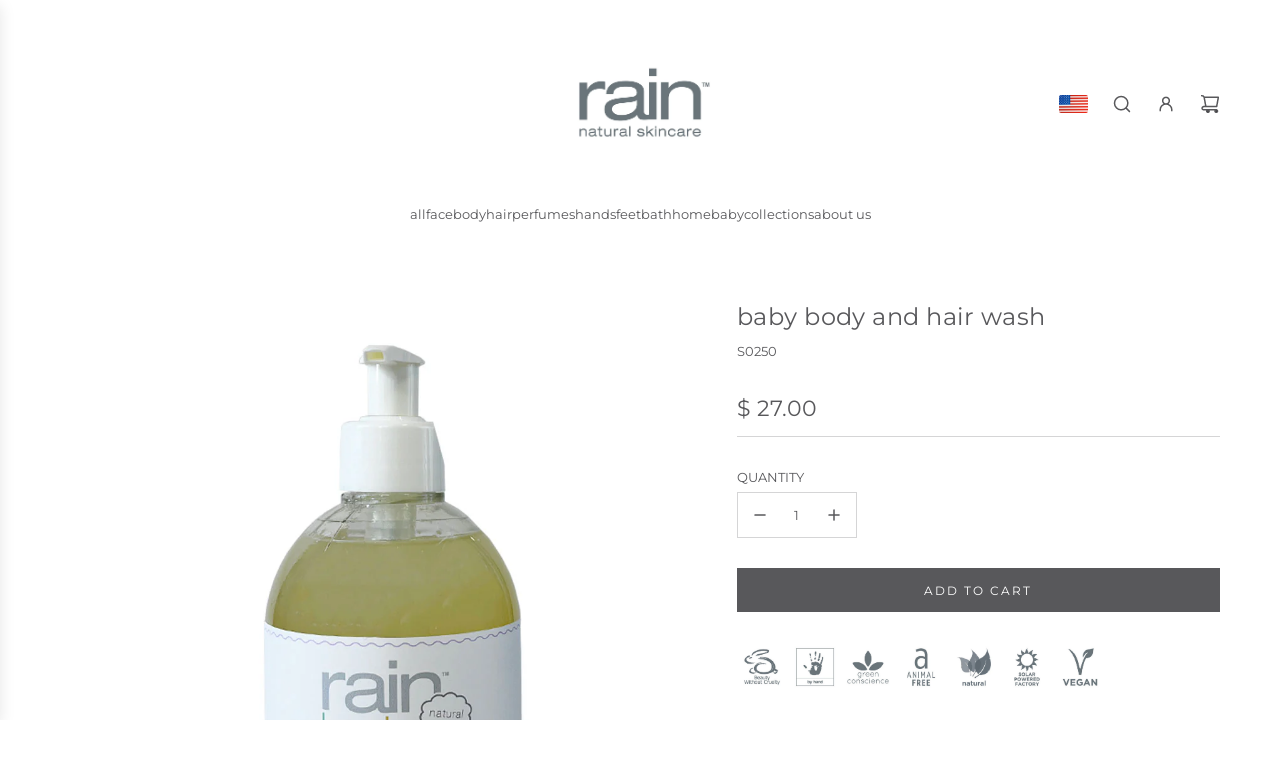

--- FILE ---
content_type: text/html; charset=utf-8
request_url: https://shop.rainafrica.com/collections/rain-baby/products/baby-body-and-hair-wash
body_size: 46741
content:
<!doctype html>
<html class="no-js" lang="en">
<head>
  <!-- Basic page needs ================================================== -->
  <meta charset="utf-8"><meta http-equiv="X-UA-Compatible" content="IE=edge"><link rel="preconnect" href="https://fonts.shopifycdn.com" crossorigin><link href="//shop.rainafrica.com/cdn/shop/t/47/assets/swiper-bundle.min.css?v=127370101718424465871744005360" rel="stylesheet" type="text/css" media="all" />
  <link href="//shop.rainafrica.com/cdn/shop/t/47/assets/photoswipe.min.css?v=165459975419098386681744005361" rel="stylesheet" type="text/css" media="all" />
  <link href="//shop.rainafrica.com/cdn/shop/t/47/assets/theme.min.css?v=44229494020409965071744005360" rel="stylesheet" type="text/css" media="all" />
  <link href="//shop.rainafrica.com/cdn/shop/t/47/assets/custom.css?v=102493421877365237651744005360" rel="stylesheet" type="text/css" media="all" />

  
    <link rel="shortcut icon" href="//shop.rainafrica.com/cdn/shop/files/Rain_Logo_Favicon_-_Favicon.png?crop=center&height=180&v=1663945196&width=180" type="image/png">
    <link rel="apple-touch-icon" sizes="180x180" href="//shop.rainafrica.com/cdn/shop/files/Rain_Logo_Favicon_-_Favicon.png?crop=center&height=180&v=1663945196&width=180">
    <link rel="apple-touch-icon-precomposed" sizes="180x180" href="//shop.rainafrica.com/cdn/shop/files/Rain_Logo_Favicon_-_Favicon.png?crop=center&height=180&v=1663945196&width=180">
    <link rel="icon" type="image/png" sizes="32x32" href="//shop.rainafrica.com/cdn/shop/files/Rain_Logo_Favicon_-_Favicon.png?crop=center&height=32&v=1663945196&width=32">
    <link rel="icon" type="image/png" sizes="194x194" href="//shop.rainafrica.com/cdn/shop/files/Rain_Logo_Favicon_-_Favicon.png?crop=center&height=194&v=1663945196&width=194">
    <link rel="icon" type="image/png" sizes="192x192" href="//shop.rainafrica.com/cdn/shop/files/Rain_Logo_Favicon_-_Favicon.png?crop=center&height=192&v=1663945196&width=192">
    <link rel="icon" type="image/png" sizes="16x16" href="//shop.rainafrica.com/cdn/shop/files/Rain_Logo_Favicon_-_Favicon.png?crop=center&height=16&v=1663945196&width=16">
  

    <link rel="preload" as="font" href="//shop.rainafrica.com/cdn/fonts/montserrat/montserrat_n4.81949fa0ac9fd2021e16436151e8eaa539321637.woff2" type="font/woff2" crossorigin>
    

    <link rel="preload" as="font" href="//shop.rainafrica.com/cdn/fonts/montserrat/montserrat_n4.81949fa0ac9fd2021e16436151e8eaa539321637.woff2" type="font/woff2" crossorigin>
    
<!-- Title and description ================================================== -->
  <title>
    baby body and hair wash &ndash; Rain Natural Skincare USA
  </title>

  
    <meta name="description" content="Made of natural ingredients. Contains lavender essential oil that is both calming and soothing for your baby. BenefitsMild soap specifically for babiesSesame Oil: treats dry skin, skin-softeningFragranced with Essential Oils: Lavender  Additional information Size: 13.52 fl oz/ 400ml. Storage: Keep out of reach of child">
  

  <!-- Helpers ================================================== -->
  <!-- /snippets/social-meta-tags.liquid -->


<meta property="og:site_name" content="Rain Natural Skincare USA">
<meta property="og:url" content="https://shop.rainafrica.com/products/baby-body-and-hair-wash">
<meta property="og:title" content="baby body and hair wash">
<meta property="og:type" content="product">
<meta property="og:description" content="Made of natural ingredients. Contains lavender essential oil that is both calming and soothing for your baby. BenefitsMild soap specifically for babiesSesame Oil: treats dry skin, skin-softeningFragranced with Essential Oils: Lavender  Additional information Size: 13.52 fl oz/ 400ml. Storage: Keep out of reach of child">

  <meta property="og:price:amount" content="27.00">
  <meta property="og:price:currency" content="USD">

<meta property="og:image" content="http://shop.rainafrica.com/cdn/shop/files/BABY_WASH_B.jpg?v=1768806409">
<meta property="og:image:alt" content="baby body and hair wash">
<meta property="og:image:secure_url" content="https://shop.rainafrica.com/cdn/shop/files/BABY_WASH_B.jpg?v=1768806409">


<meta name="x:card" content="summary_large_image">
<meta name="x:title" content="baby body and hair wash">
<meta name="x:description" content="Made of natural ingredients. Contains lavender essential oil that is both calming and soothing for your baby. BenefitsMild soap specifically for babiesSesame Oil: treats dry skin, skin-softeningFragranced with Essential Oils: Lavender  Additional information Size: 13.52 fl oz/ 400ml. Storage: Keep out of reach of child">

  <link rel="canonical" href="https://shop.rainafrica.com/products/baby-body-and-hair-wash"/>
  <meta name="viewport" content="width=device-width, initial-scale=1, shrink-to-fit=no">
  <meta name="theme-color" content="#58585b">

  <!-- CSS ================================================== -->
  <style>
/*============================================================================
  #Typography
==============================================================================*/






@font-face {
  font-family: Montserrat;
  font-weight: 400;
  font-style: normal;
  font-display: swap;
  src: url("//shop.rainafrica.com/cdn/fonts/montserrat/montserrat_n4.81949fa0ac9fd2021e16436151e8eaa539321637.woff2") format("woff2"),
       url("//shop.rainafrica.com/cdn/fonts/montserrat/montserrat_n4.a6c632ca7b62da89c3594789ba828388aac693fe.woff") format("woff");
}

@font-face {
  font-family: Montserrat;
  font-weight: 400;
  font-style: normal;
  font-display: swap;
  src: url("//shop.rainafrica.com/cdn/fonts/montserrat/montserrat_n4.81949fa0ac9fd2021e16436151e8eaa539321637.woff2") format("woff2"),
       url("//shop.rainafrica.com/cdn/fonts/montserrat/montserrat_n4.a6c632ca7b62da89c3594789ba828388aac693fe.woff") format("woff");
}


  @font-face {
  font-family: Montserrat;
  font-weight: 700;
  font-style: normal;
  font-display: swap;
  src: url("//shop.rainafrica.com/cdn/fonts/montserrat/montserrat_n7.3c434e22befd5c18a6b4afadb1e3d77c128c7939.woff2") format("woff2"),
       url("//shop.rainafrica.com/cdn/fonts/montserrat/montserrat_n7.5d9fa6e2cae713c8fb539a9876489d86207fe957.woff") format("woff");
}




  @font-face {
  font-family: Montserrat;
  font-weight: 700;
  font-style: normal;
  font-display: swap;
  src: url("//shop.rainafrica.com/cdn/fonts/montserrat/montserrat_n7.3c434e22befd5c18a6b4afadb1e3d77c128c7939.woff2") format("woff2"),
       url("//shop.rainafrica.com/cdn/fonts/montserrat/montserrat_n7.5d9fa6e2cae713c8fb539a9876489d86207fe957.woff") format("woff");
}




  @font-face {
  font-family: Montserrat;
  font-weight: 400;
  font-style: italic;
  font-display: swap;
  src: url("//shop.rainafrica.com/cdn/fonts/montserrat/montserrat_i4.5a4ea298b4789e064f62a29aafc18d41f09ae59b.woff2") format("woff2"),
       url("//shop.rainafrica.com/cdn/fonts/montserrat/montserrat_i4.072b5869c5e0ed5b9d2021e4c2af132e16681ad2.woff") format("woff");
}




  @font-face {
  font-family: Montserrat;
  font-weight: 700;
  font-style: italic;
  font-display: swap;
  src: url("//shop.rainafrica.com/cdn/fonts/montserrat/montserrat_i7.a0d4a463df4f146567d871890ffb3c80408e7732.woff2") format("woff2"),
       url("//shop.rainafrica.com/cdn/fonts/montserrat/montserrat_i7.f6ec9f2a0681acc6f8152c40921d2a4d2e1a2c78.woff") format("woff");
}









/*============================================================================
  #General Variables
==============================================================================*/

:root {

  --font-weight-normal: 400;
  --font-weight-bold: 700;
  --font-weight-header-bold: 700;

  --header-font-stack: Montserrat, sans-serif;
  --header-font-weight: 400;
  --header-font-style: normal;
  --header-text-size: 24;
  --header-text-size-px: 24px;
  --header-mobile-text-size-px: 22px;

  --header-font-case: uppercase;
  --header-font-size: 13;
  --header-font-size-px: 13px;

  --heading-spacing: 0.02em;
  --heading-line-height: 1.2;
  --heading-font-case: normal;
  --heading-font-stack: FontDrop;

  --body-font-stack: Montserrat, sans-serif;
  --body-font-weight: 400;
  --body-font-style: normal;

  --button-font-stack: Montserrat, sans-serif;
  --button-font-weight: 400;
  --button-font-style: normal;

  --label-font-stack: Montserrat, sans-serif;
  --label-font-weight: 400;
  --label-font-style: normal;
  --label-font-case: uppercase;
  --label-spacing: 0px;

  --navigation-font-stack: Montserrat, sans-serif;
  --navigation-font-weight: 400;
  --navigation-font-style: normal;
  --navigation-font-letter-spacing: 2;

  --base-font-size-int: 13;
  --base-font-size: 13px;

  --body-font-size-12-to-em: 0.92em;
  --body-font-size-16-to-em: 1.23em;
  --body-font-size-22-to-em: 1.69em;
  --body-font-size-28-to-em: 2.15em;
  --body-font-size-36-to-em: 2.77em;

  /* Heading Sizes */

  
  --h1-size: 30px;
  --h2-size: 24px;
  --h3-size: 21px;
  --h4-size: 18px;
  --h5-size: 16px;
  --h6-size: 16px;

  --sale-badge-color: #58585b;
  --sold-out-badge-color: #58585b;
  --custom-badge-color: #58585b;
  --preorder-badge-color: #58585b;
  --badge-font-color: #ffffff;

  --primary-btn-text-color: #ffffff;
  --primary-btn-text-color-opacity50: rgba(255, 255, 255, 0.5);
  --primary-btn-bg-color: #58585b;
  --primary-btn-bg-color-opacity50: rgba(88, 88, 91, 0.5);

  --button-text-case: uppercase;
  --button-font-size: 12;
  --button-font-size-px: 12px;
  --button-text-spacing-px: 2px;

  
    --text-line-clamp: none;
  

  

  --text-color: #58585b;
  --text-color-lighten5: #656568;
  --text-color-lighten70: #ffffff;
  --text-color-transparent05: rgba(88, 88, 91, 0.05);
  --text-color-transparent10: rgba(88, 88, 91, 0.1);
  --text-color-transparent15: rgba(88, 88, 91, 0.15);
  --text-color-transparent25: rgba(88, 88, 91, 0.25);
  --text-color-transparent30: rgba(88, 88, 91, 0.3);
  --text-color-transparent40: rgba(88, 88, 91, 0.4);
  --text-color-transparent50: rgba(88, 88, 91, 0.5);
  --text-color-transparent5: rgba(88, 88, 91, 0.5);
  --text-color-transparent6: rgba(88, 88, 91, 0.6);
  --text-color-transparent7: rgba(88, 88, 91, 0.7);
  --text-color-transparent8: rgba(88, 88, 91, 0.8);

  
    --heading-xl-font-size: 24px;
    --heading-l-font-size: 22px;
    --subheading-font-size: 16px;
  

  
    --small-body-font-size: 12px;
  

  --link-color: #58585b;
  --on-sale-color: #dc3545;

  --body-color: #ffffff;
  --body-color-darken10: #e6e6e6;
  --body-color-transparent00: rgba(255, 255, 255, 0);
  --body-color-transparent40: rgba(255, 255, 255, 0.4);
  --body-color-transparent50: rgba(255, 255, 255, 0.5);
  --body-color-transparent90: rgba(255, 255, 255, 0.9);

  --body-overlay-color: rgba(230, 230, 230, 0.7);

  --body-secondary-color: #ffffff;
  --body-secondary-color-transparent00: rgba(255, 255, 255, 0);
  --body-secondary-color-darken05: #f2f2f2;

  --color-primary-background: #ffffff;
  --color-primary-background-rgb: 255, 255, 255;
  --color-secondary-background: #ffffff;

  --border-color: rgba(88, 88, 91, 0.25);
  --link-border-color: rgba(88, 88, 91, 0.5);
  --border-color-darken10: #3f3f41;
  --view-in-space-button-background: #f2f2f2;

  --header-color: #ffffff;
  --header-color-darken5: #f2f2f2;

  --header-border-color: #ffffff;

  --announcement-text-size: 13px;
  --announcement-text-spacing: 0px;

  --logo-font-size: 18px;

  --overlay-header-text-color: #FFFFFF;
  --nav-text-color: #58585b;
  --nav-text-color-transparent5: rgba(88, 88, 91, 0.05);
  --nav-text-color-transparent10: rgba(88, 88, 91, 0.1);
  --nav-text-color-transparent30: rgba(88, 88, 91, 0.3);
  --nav-text-color-transparent50: rgba(88, 88, 91, 0.5);

  --nav-text-hover: #bebebe;

  --color-scheme-light-background: #f1f2f3;
  --color-scheme-light-background-transparent40: rgba(241, 242, 243, 0.4);
  --color-scheme-light-background-transparent50: rgba(241, 242, 243, 0.5);
  --color-scheme-light-background-lighten5: #ffffff;
  --color-scheme-light-background-rgb: 241, 242, 243;
  --color-scheme-light-text: #58585b;
  --color-scheme-light-text-transparent10: rgba(88, 88, 91, 0.1);
  --color-scheme-light-text-transparent25: rgba(88, 88, 91, 0.25);
  --color-scheme-light-text-transparent40: rgba(88, 88, 91, 0.4);
  --color-scheme-light-text-transparent50: rgba(88, 88, 91, 0.5);
  --color-scheme-light-text-transparent60: rgba(88, 88, 91, 0.6);

  --color-scheme-feature-background: #969696;
  --color-scheme-feature-background-transparent40: rgba(150, 150, 150, 0.4);
  --color-scheme-feature-background-transparent50: rgba(150, 150, 150, 0.5);
  --color-scheme-feature-background-lighten5: #a3a3a3;
  --color-scheme-feature-background-rgb: 150, 150, 150;
  --color-scheme-feature-text: #58585b;
  --color-scheme-feature-text-transparent10: rgba(88, 88, 91, 0.1);
  --color-scheme-feature-text-transparent25: rgba(88, 88, 91, 0.25);
  --color-scheme-feature-text-transparent40: rgba(88, 88, 91, 0.4);
  --color-scheme-feature-text-transparent50: rgba(88, 88, 91, 0.5);
  --color-scheme-feature-text-transparent60: rgba(88, 88, 91, 0.6);

  --homepage-sections-accent-secondary-color-transparent60: rgba(88, 88, 91, 0.6);

  --color-scheme-dark-background: #58585b;
  --color-scheme-dark-background-transparent40: rgba(88, 88, 91, 0.4);
  --color-scheme-dark-background-transparent50: rgba(88, 88, 91, 0.5);
  --color-scheme-dark-background-rgb: 88, 88, 91;
  --color-scheme-dark-text: #ffffff;
  --color-scheme-dark-text-transparent10: rgba(255, 255, 255, 0.1);
  --color-scheme-dark-text-transparent25: rgba(255, 255, 255, 0.25);
  --color-scheme-dark-text-transparent40: rgba(255, 255, 255, 0.4);
  --color-scheme-dark-text-transparent50: rgba(255, 255, 255, 0.5);
  --color-scheme-dark-text-transparent60: rgba(255, 255, 255, 0.6);

  --filter-bg-color: rgba(88, 88, 91, 0.1);

  --menu-drawer-color: #ffffff;
  --menu-drawer-color-darken5: #f2f2f2;
  --menu-drawer-text-color: #58585b;
  --menu-drawer-text-color-transparent10: rgba(88, 88, 91, 0.1);
  --menu-drawer-text-color-transparent30: rgba(88, 88, 91, 0.3);
  --menu-drawer-border-color: rgba(88, 88, 91, 0.25);
  --menu-drawer-text-hover-color: #9f9f9f;

  --cart-drawer-color: #ffffff;
  --cart-drawer-color-transparent50: rgba(255, 255, 255, 0.5);
  --cart-drawer-text-color: #58585b;
  --cart-drawer-text-color-transparent10: rgba(88, 88, 91, 0.1);
  --cart-drawer-text-color-transparent25: rgba(88, 88, 91, 0.25);
  --cart-drawer-text-color-transparent40: rgba(88, 88, 91, 0.4);
  --cart-drawer-text-color-transparent50: rgba(88, 88, 91, 0.5);
  --cart-drawer-text-color-transparent70: rgba(88, 88, 91, 0.7);
  --cart-drawer-text-color-lighten10: #717175;
  --cart-drawer-border-color: rgba(88, 88, 91, 0.25);

  --success-color: #28a745;
  --error-color: #DC3545;
  --warning-color: #EB9247;

  /* Shop Pay Installments variables */
  --color-body: #ffffff;
  --color-bg: #ffffff;

  /* Checkbox */
  --checkbox-size: 16px;
  --inline-icon-size: 16px;
  --line-height-base: 1.6;

  /* Grid spacing */
  --grid-spacing: 10px;
  
    --grid-spacing-tight: 10px;
  
}
</style>


  <style data-shopify>
    *,
    *::before,
    *::after {
      box-sizing: inherit;
    }

    html {
      box-sizing: border-box;
      background-color: var(--body-color);
      height: 100%;
      margin: 0;
    }

    body {
      background-color: var(--body-color);
      min-height: 100%;
      margin: 0;
      display: grid;
      grid-template-rows: auto auto 1fr auto;
      grid-template-columns: 100%;
      overflow-x: hidden;
    }

    .sr-only {
      position: absolute;
      width: 1px;
      height: 1px;
      padding: 0;
      margin: -1px;
      overflow: hidden;
      clip: rect(0, 0, 0, 0);
      border: 0;
    }

    .sr-only-focusable:active, .sr-only-focusable:focus {
      position: static;
      width: auto;
      height: auto;
      margin: 0;
      overflow: visible;
      clip: auto;
    }
  </style>

  <!-- Header hook for plugins ================================================== -->
  <script>window.performance && window.performance.mark && window.performance.mark('shopify.content_for_header.start');</script><meta name="google-site-verification" content="aXvrPRvWECs2AEXrWlTBugyHXS1q9Y4FWWSSPdrkniA">
<meta id="shopify-digital-wallet" name="shopify-digital-wallet" content="/9172142/digital_wallets/dialog">
<meta name="shopify-checkout-api-token" content="8577f017a09e02896d1ff22bce81972d">
<link rel="alternate" type="application/json+oembed" href="https://shop.rainafrica.com/products/baby-body-and-hair-wash.oembed">
<script async="async" src="/checkouts/internal/preloads.js?locale=en-US"></script>
<script id="apple-pay-shop-capabilities" type="application/json">{"shopId":9172142,"countryCode":"US","currencyCode":"USD","merchantCapabilities":["supports3DS"],"merchantId":"gid:\/\/shopify\/Shop\/9172142","merchantName":"Rain Natural Skincare USA","requiredBillingContactFields":["postalAddress","email","phone"],"requiredShippingContactFields":["postalAddress","email","phone"],"shippingType":"shipping","supportedNetworks":["visa","masterCard","amex","discover","elo","jcb"],"total":{"type":"pending","label":"Rain Natural Skincare USA","amount":"1.00"},"shopifyPaymentsEnabled":true,"supportsSubscriptions":true}</script>
<script id="shopify-features" type="application/json">{"accessToken":"8577f017a09e02896d1ff22bce81972d","betas":["rich-media-storefront-analytics"],"domain":"shop.rainafrica.com","predictiveSearch":true,"shopId":9172142,"locale":"en"}</script>
<script>var Shopify = Shopify || {};
Shopify.shop = "www-rainliving-com.myshopify.com";
Shopify.locale = "en";
Shopify.currency = {"active":"USD","rate":"1.0"};
Shopify.country = "US";
Shopify.theme = {"name":"07 April 2025","id":139474894901,"schema_name":"Capital","schema_version":"33.9.1","theme_store_id":812,"role":"main"};
Shopify.theme.handle = "null";
Shopify.theme.style = {"id":null,"handle":null};
Shopify.cdnHost = "shop.rainafrica.com/cdn";
Shopify.routes = Shopify.routes || {};
Shopify.routes.root = "/";</script>
<script type="module">!function(o){(o.Shopify=o.Shopify||{}).modules=!0}(window);</script>
<script>!function(o){function n(){var o=[];function n(){o.push(Array.prototype.slice.apply(arguments))}return n.q=o,n}var t=o.Shopify=o.Shopify||{};t.loadFeatures=n(),t.autoloadFeatures=n()}(window);</script>
<script id="shop-js-analytics" type="application/json">{"pageType":"product"}</script>
<script defer="defer" async type="module" src="//shop.rainafrica.com/cdn/shopifycloud/shop-js/modules/v2/client.init-shop-cart-sync_BT-GjEfc.en.esm.js"></script>
<script defer="defer" async type="module" src="//shop.rainafrica.com/cdn/shopifycloud/shop-js/modules/v2/chunk.common_D58fp_Oc.esm.js"></script>
<script defer="defer" async type="module" src="//shop.rainafrica.com/cdn/shopifycloud/shop-js/modules/v2/chunk.modal_xMitdFEc.esm.js"></script>
<script type="module">
  await import("//shop.rainafrica.com/cdn/shopifycloud/shop-js/modules/v2/client.init-shop-cart-sync_BT-GjEfc.en.esm.js");
await import("//shop.rainafrica.com/cdn/shopifycloud/shop-js/modules/v2/chunk.common_D58fp_Oc.esm.js");
await import("//shop.rainafrica.com/cdn/shopifycloud/shop-js/modules/v2/chunk.modal_xMitdFEc.esm.js");

  window.Shopify.SignInWithShop?.initShopCartSync?.({"fedCMEnabled":true,"windoidEnabled":true});

</script>
<script>(function() {
  var isLoaded = false;
  function asyncLoad() {
    if (isLoaded) return;
    isLoaded = true;
    var urls = ["https:\/\/cdn.hextom.com\/js\/freeshippingbar.js?shop=www-rainliving-com.myshopify.com"];
    for (var i = 0; i < urls.length; i++) {
      var s = document.createElement('script');
      s.type = 'text/javascript';
      s.async = true;
      s.src = urls[i];
      var x = document.getElementsByTagName('script')[0];
      x.parentNode.insertBefore(s, x);
    }
  };
  if(window.attachEvent) {
    window.attachEvent('onload', asyncLoad);
  } else {
    window.addEventListener('load', asyncLoad, false);
  }
})();</script>
<script id="__st">var __st={"a":9172142,"offset":-18000,"reqid":"4e601fca-1e8f-4216-83b2-c6b25e4f184a-1769073569","pageurl":"shop.rainafrica.com\/collections\/rain-baby\/products\/baby-body-and-hair-wash","u":"bad71b570e28","p":"product","rtyp":"product","rid":1542025281589};</script>
<script>window.ShopifyPaypalV4VisibilityTracking = true;</script>
<script id="captcha-bootstrap">!function(){'use strict';const t='contact',e='account',n='new_comment',o=[[t,t],['blogs',n],['comments',n],[t,'customer']],c=[[e,'customer_login'],[e,'guest_login'],[e,'recover_customer_password'],[e,'create_customer']],r=t=>t.map((([t,e])=>`form[action*='/${t}']:not([data-nocaptcha='true']) input[name='form_type'][value='${e}']`)).join(','),a=t=>()=>t?[...document.querySelectorAll(t)].map((t=>t.form)):[];function s(){const t=[...o],e=r(t);return a(e)}const i='password',u='form_key',d=['recaptcha-v3-token','g-recaptcha-response','h-captcha-response',i],f=()=>{try{return window.sessionStorage}catch{return}},m='__shopify_v',_=t=>t.elements[u];function p(t,e,n=!1){try{const o=window.sessionStorage,c=JSON.parse(o.getItem(e)),{data:r}=function(t){const{data:e,action:n}=t;return t[m]||n?{data:e,action:n}:{data:t,action:n}}(c);for(const[e,n]of Object.entries(r))t.elements[e]&&(t.elements[e].value=n);n&&o.removeItem(e)}catch(o){console.error('form repopulation failed',{error:o})}}const l='form_type',E='cptcha';function T(t){t.dataset[E]=!0}const w=window,h=w.document,L='Shopify',v='ce_forms',y='captcha';let A=!1;((t,e)=>{const n=(g='f06e6c50-85a8-45c8-87d0-21a2b65856fe',I='https://cdn.shopify.com/shopifycloud/storefront-forms-hcaptcha/ce_storefront_forms_captcha_hcaptcha.v1.5.2.iife.js',D={infoText:'Protected by hCaptcha',privacyText:'Privacy',termsText:'Terms'},(t,e,n)=>{const o=w[L][v],c=o.bindForm;if(c)return c(t,g,e,D).then(n);var r;o.q.push([[t,g,e,D],n]),r=I,A||(h.body.append(Object.assign(h.createElement('script'),{id:'captcha-provider',async:!0,src:r})),A=!0)});var g,I,D;w[L]=w[L]||{},w[L][v]=w[L][v]||{},w[L][v].q=[],w[L][y]=w[L][y]||{},w[L][y].protect=function(t,e){n(t,void 0,e),T(t)},Object.freeze(w[L][y]),function(t,e,n,w,h,L){const[v,y,A,g]=function(t,e,n){const i=e?o:[],u=t?c:[],d=[...i,...u],f=r(d),m=r(i),_=r(d.filter((([t,e])=>n.includes(e))));return[a(f),a(m),a(_),s()]}(w,h,L),I=t=>{const e=t.target;return e instanceof HTMLFormElement?e:e&&e.form},D=t=>v().includes(t);t.addEventListener('submit',(t=>{const e=I(t);if(!e)return;const n=D(e)&&!e.dataset.hcaptchaBound&&!e.dataset.recaptchaBound,o=_(e),c=g().includes(e)&&(!o||!o.value);(n||c)&&t.preventDefault(),c&&!n&&(function(t){try{if(!f())return;!function(t){const e=f();if(!e)return;const n=_(t);if(!n)return;const o=n.value;o&&e.removeItem(o)}(t);const e=Array.from(Array(32),(()=>Math.random().toString(36)[2])).join('');!function(t,e){_(t)||t.append(Object.assign(document.createElement('input'),{type:'hidden',name:u})),t.elements[u].value=e}(t,e),function(t,e){const n=f();if(!n)return;const o=[...t.querySelectorAll(`input[type='${i}']`)].map((({name:t})=>t)),c=[...d,...o],r={};for(const[a,s]of new FormData(t).entries())c.includes(a)||(r[a]=s);n.setItem(e,JSON.stringify({[m]:1,action:t.action,data:r}))}(t,e)}catch(e){console.error('failed to persist form',e)}}(e),e.submit())}));const S=(t,e)=>{t&&!t.dataset[E]&&(n(t,e.some((e=>e===t))),T(t))};for(const o of['focusin','change'])t.addEventListener(o,(t=>{const e=I(t);D(e)&&S(e,y())}));const B=e.get('form_key'),M=e.get(l),P=B&&M;t.addEventListener('DOMContentLoaded',(()=>{const t=y();if(P)for(const e of t)e.elements[l].value===M&&p(e,B);[...new Set([...A(),...v().filter((t=>'true'===t.dataset.shopifyCaptcha))])].forEach((e=>S(e,t)))}))}(h,new URLSearchParams(w.location.search),n,t,e,['guest_login'])})(!0,!0)}();</script>
<script integrity="sha256-4kQ18oKyAcykRKYeNunJcIwy7WH5gtpwJnB7kiuLZ1E=" data-source-attribution="shopify.loadfeatures" defer="defer" src="//shop.rainafrica.com/cdn/shopifycloud/storefront/assets/storefront/load_feature-a0a9edcb.js" crossorigin="anonymous"></script>
<script data-source-attribution="shopify.dynamic_checkout.dynamic.init">var Shopify=Shopify||{};Shopify.PaymentButton=Shopify.PaymentButton||{isStorefrontPortableWallets:!0,init:function(){window.Shopify.PaymentButton.init=function(){};var t=document.createElement("script");t.src="https://shop.rainafrica.com/cdn/shopifycloud/portable-wallets/latest/portable-wallets.en.js",t.type="module",document.head.appendChild(t)}};
</script>
<script data-source-attribution="shopify.dynamic_checkout.buyer_consent">
  function portableWalletsHideBuyerConsent(e){var t=document.getElementById("shopify-buyer-consent"),n=document.getElementById("shopify-subscription-policy-button");t&&n&&(t.classList.add("hidden"),t.setAttribute("aria-hidden","true"),n.removeEventListener("click",e))}function portableWalletsShowBuyerConsent(e){var t=document.getElementById("shopify-buyer-consent"),n=document.getElementById("shopify-subscription-policy-button");t&&n&&(t.classList.remove("hidden"),t.removeAttribute("aria-hidden"),n.addEventListener("click",e))}window.Shopify?.PaymentButton&&(window.Shopify.PaymentButton.hideBuyerConsent=portableWalletsHideBuyerConsent,window.Shopify.PaymentButton.showBuyerConsent=portableWalletsShowBuyerConsent);
</script>
<script data-source-attribution="shopify.dynamic_checkout.cart.bootstrap">document.addEventListener("DOMContentLoaded",(function(){function t(){return document.querySelector("shopify-accelerated-checkout-cart, shopify-accelerated-checkout")}if(t())Shopify.PaymentButton.init();else{new MutationObserver((function(e,n){t()&&(Shopify.PaymentButton.init(),n.disconnect())})).observe(document.body,{childList:!0,subtree:!0})}}));
</script>
<link id="shopify-accelerated-checkout-styles" rel="stylesheet" media="screen" href="https://shop.rainafrica.com/cdn/shopifycloud/portable-wallets/latest/accelerated-checkout-backwards-compat.css" crossorigin="anonymous">
<style id="shopify-accelerated-checkout-cart">
        #shopify-buyer-consent {
  margin-top: 1em;
  display: inline-block;
  width: 100%;
}

#shopify-buyer-consent.hidden {
  display: none;
}

#shopify-subscription-policy-button {
  background: none;
  border: none;
  padding: 0;
  text-decoration: underline;
  font-size: inherit;
  cursor: pointer;
}

#shopify-subscription-policy-button::before {
  box-shadow: none;
}

      </style>

<script>window.performance && window.performance.mark && window.performance.mark('shopify.content_for_header.end');</script>

  <script defer src="//shop.rainafrica.com/cdn/shop/t/47/assets/eventBus.js?v=100401504747444416941744005360"></script>

  <script type="text/javascript">
		window.wetheme = {
			name: 'Flow',
			webcomponentRegistry: {
        registry: {},
				checkScriptLoaded: function(key) {
					return window.wetheme.webcomponentRegistry.registry[key] ? true : false
				},
        register: function(registration) {
            if(!window.wetheme.webcomponentRegistry.checkScriptLoaded(registration.key)) {
              window.wetheme.webcomponentRegistry.registry[registration.key] = registration
            }
        }
      }
    };
	</script>

  

  

  <script>document.documentElement.className = document.documentElement.className.replace('no-js', 'js');</script>
<!-- BEGIN app block: shopify://apps/geo-pro-geolocation/blocks/geopro/16fc5313-7aee-4e90-ac95-f50fc7c8b657 --><!-- This snippet is used to load Geo:Pro data on the storefront -->
<meta class='geo-ip' content='[base64]'>
<!-- This snippet initializes the plugin -->
<script async>
  try {
    const loadGeoPro=()=>{let e=e=>{if(!e||e.isCrawler||"success"!==e.message){window.geopro_cancel="1";return}let o=e.isAdmin?"el-geoip-location-admin":"el-geoip-location",s=Date.now()+864e5;localStorage.setItem(o,JSON.stringify({value:e.data,expires:s})),e.isAdmin&&localStorage.setItem("el-geoip-admin",JSON.stringify({value:"1",expires:s}))},o=new XMLHttpRequest;o.open("GET","https://geo.geoproapp.com?x-api-key=91e359ab7-2b63-539e-1de2-c4bf731367a7",!0),o.responseType="json",o.onload=()=>e(200===o.status?o.response:null),o.send()},load=!["el-geoip-location-admin","el-geoip-location"].some(e=>{try{let o=JSON.parse(localStorage.getItem(e));return o&&o.expires>Date.now()}catch(s){return!1}});load&&loadGeoPro();
  } catch(e) {
    console.warn('Geo:Pro error', e);
    window.geopro_cancel = '1';
  }
</script>
<script src="https://cdn.shopify.com/extensions/019b746b-26da-7a64-a671-397924f34f11/easylocation-195/assets/easylocation-storefront.min.js" type="text/javascript" async></script>


<!-- END app block --><!-- BEGIN app block: shopify://apps/judge-me-reviews/blocks/judgeme_core/61ccd3b1-a9f2-4160-9fe9-4fec8413e5d8 --><!-- Start of Judge.me Core -->






<link rel="dns-prefetch" href="https://cdnwidget.judge.me">
<link rel="dns-prefetch" href="https://cdn.judge.me">
<link rel="dns-prefetch" href="https://cdn1.judge.me">
<link rel="dns-prefetch" href="https://api.judge.me">

<script data-cfasync='false' class='jdgm-settings-script'>window.jdgmSettings={"pagination":5,"disable_web_reviews":false,"badge_no_review_text":"No reviews","badge_n_reviews_text":"{{ n }} review/reviews","badge_star_color":"#8d561e","hide_badge_preview_if_no_reviews":false,"badge_hide_text":true,"enforce_center_preview_badge":false,"widget_title":"Customer Reviews","widget_open_form_text":"Write a review","widget_close_form_text":"Cancel review","widget_refresh_page_text":"Refresh page","widget_summary_text":"Based on {{ number_of_reviews }} review/reviews","widget_no_review_text":"Be the first to write a review","widget_name_field_text":"Display name","widget_verified_name_field_text":"Verified Name (public)","widget_name_placeholder_text":"Display name","widget_required_field_error_text":"This field is required.","widget_email_field_text":"Email address","widget_verified_email_field_text":"Verified Email (private, can not be edited)","widget_email_placeholder_text":"Your email address","widget_email_field_error_text":"Please enter a valid email address.","widget_rating_field_text":"Rating","widget_review_title_field_text":"Review Title","widget_review_title_placeholder_text":"Give your review a title","widget_review_body_field_text":"Review content","widget_review_body_placeholder_text":"Start writing here...","widget_pictures_field_text":"Picture/Video (optional)","widget_submit_review_text":"Submit Review","widget_submit_verified_review_text":"Submit Verified Review","widget_submit_success_msg_with_auto_publish":"Thank you! Please refresh the page in a few moments to see your review. You can remove or edit your review by logging into \u003ca href='https://judge.me/login' target='_blank' rel='nofollow noopener'\u003eJudge.me\u003c/a\u003e","widget_submit_success_msg_no_auto_publish":"Thank you! Your review will be published as soon as it is approved by the shop admin. You can remove or edit your review by logging into \u003ca href='https://judge.me/login' target='_blank' rel='nofollow noopener'\u003eJudge.me\u003c/a\u003e","widget_show_default_reviews_out_of_total_text":"Showing {{ n_reviews_shown }} out of {{ n_reviews }} reviews.","widget_show_all_link_text":"Show all","widget_show_less_link_text":"Show less","widget_author_said_text":"{{ reviewer_name }} said:","widget_days_text":"{{ n }} days ago","widget_weeks_text":"{{ n }} week/weeks ago","widget_months_text":"{{ n }} month/months ago","widget_years_text":"{{ n }} year/years ago","widget_yesterday_text":"Yesterday","widget_today_text":"Today","widget_replied_text":"\u003e\u003e {{ shop_name }} replied:","widget_read_more_text":"Read more","widget_reviewer_name_as_initial":"","widget_rating_filter_color":"","widget_rating_filter_see_all_text":"See all reviews","widget_sorting_most_recent_text":"Most Recent","widget_sorting_highest_rating_text":"Highest Rating","widget_sorting_lowest_rating_text":"Lowest Rating","widget_sorting_with_pictures_text":"Only Pictures","widget_sorting_most_helpful_text":"Most Helpful","widget_open_question_form_text":"Ask a question","widget_reviews_subtab_text":"Reviews","widget_questions_subtab_text":"Questions","widget_question_label_text":"Question","widget_answer_label_text":"Answer","widget_question_placeholder_text":"Write your question here","widget_submit_question_text":"Submit Question","widget_question_submit_success_text":"Thank you for your question! We will notify you once it gets answered.","widget_star_color":"#FFDC28","verified_badge_text":"Verified","verified_badge_bg_color":"","verified_badge_text_color":"","verified_badge_placement":"left-of-reviewer-name","widget_review_max_height":"","widget_hide_border":false,"widget_social_share":false,"widget_thumb":false,"widget_review_location_show":false,"widget_location_format":"","all_reviews_include_out_of_store_products":true,"all_reviews_out_of_store_text":"(out of store)","all_reviews_pagination":100,"all_reviews_product_name_prefix_text":"about","enable_review_pictures":false,"enable_question_anwser":false,"widget_theme":"","review_date_format":"mm/dd/yyyy","default_sort_method":"most-recent","widget_product_reviews_subtab_text":"Product Reviews","widget_shop_reviews_subtab_text":"Shop Reviews","widget_other_products_reviews_text":"Reviews for other products","widget_store_reviews_subtab_text":"Store reviews","widget_no_store_reviews_text":"This store hasn't received any reviews yet","widget_web_restriction_product_reviews_text":"This product hasn't received any reviews yet","widget_no_items_text":"No items found","widget_show_more_text":"Show more","widget_write_a_store_review_text":"Write a Store Review","widget_other_languages_heading":"Reviews in Other Languages","widget_translate_review_text":"Translate review to {{ language }}","widget_translating_review_text":"Translating...","widget_show_original_translation_text":"Show original ({{ language }})","widget_translate_review_failed_text":"Review couldn't be translated.","widget_translate_review_retry_text":"Retry","widget_translate_review_try_again_later_text":"Try again later","show_product_url_for_grouped_product":false,"widget_sorting_pictures_first_text":"Pictures First","show_pictures_on_all_rev_page_mobile":false,"show_pictures_on_all_rev_page_desktop":false,"floating_tab_hide_mobile_install_preference":false,"floating_tab_button_name":"★ Reviews","floating_tab_title":"Let customers speak for us","floating_tab_button_color":"","floating_tab_button_background_color":"","floating_tab_url":"","floating_tab_url_enabled":false,"floating_tab_tab_style":"text","all_reviews_text_badge_text":"Customers rate us {{ shop.metafields.judgeme.all_reviews_rating | round: 1 }}/5 based on {{ shop.metafields.judgeme.all_reviews_count }} reviews.","all_reviews_text_badge_text_branded_style":"{{ shop.metafields.judgeme.all_reviews_rating | round: 1 }} out of 5 stars based on {{ shop.metafields.judgeme.all_reviews_count }} reviews","is_all_reviews_text_badge_a_link":false,"show_stars_for_all_reviews_text_badge":false,"all_reviews_text_badge_url":"","all_reviews_text_style":"text","all_reviews_text_color_style":"judgeme_brand_color","all_reviews_text_color":"#108474","all_reviews_text_show_jm_brand":true,"featured_carousel_show_header":true,"featured_carousel_title":"OUR CUSTOMERS SPEAK FOR US","testimonials_carousel_title":"Customers are saying","videos_carousel_title":"Real customer stories","cards_carousel_title":"Customers are saying","featured_carousel_count_text":"from {{ n }} reviews","featured_carousel_add_link_to_all_reviews_page":true,"featured_carousel_url":"","featured_carousel_show_images":true,"featured_carousel_autoslide_interval":3,"featured_carousel_arrows_on_the_sides":true,"featured_carousel_height":200,"featured_carousel_width":80,"featured_carousel_image_size":0,"featured_carousel_image_height":250,"featured_carousel_arrow_color":"#eeeeee","verified_count_badge_style":"vintage","verified_count_badge_orientation":"horizontal","verified_count_badge_color_style":"judgeme_brand_color","verified_count_badge_color":"#108474","is_verified_count_badge_a_link":false,"verified_count_badge_url":"","verified_count_badge_show_jm_brand":true,"widget_rating_preset_default":5,"widget_first_sub_tab":"product-reviews","widget_show_histogram":true,"widget_histogram_use_custom_color":false,"widget_pagination_use_custom_color":false,"widget_star_use_custom_color":false,"widget_verified_badge_use_custom_color":false,"widget_write_review_use_custom_color":false,"picture_reminder_submit_button":"Upload Pictures","enable_review_videos":false,"mute_video_by_default":false,"widget_sorting_videos_first_text":"Videos First","widget_review_pending_text":"Pending","featured_carousel_items_for_large_screen":3,"social_share_options_order":"Facebook,Twitter","remove_microdata_snippet":true,"disable_json_ld":false,"enable_json_ld_products":false,"preview_badge_show_question_text":false,"preview_badge_no_question_text":"No questions","preview_badge_n_question_text":"{{ number_of_questions }} question/questions","qa_badge_show_icon":false,"qa_badge_position":"same-row","remove_judgeme_branding":false,"widget_add_search_bar":false,"widget_search_bar_placeholder":"Search","widget_sorting_verified_only_text":"Verified only","featured_carousel_theme":"default","featured_carousel_show_rating":true,"featured_carousel_show_title":true,"featured_carousel_show_body":true,"featured_carousel_show_date":false,"featured_carousel_show_reviewer":false,"featured_carousel_show_product":false,"featured_carousel_header_background_color":"#108474","featured_carousel_header_text_color":"#ffffff","featured_carousel_name_product_separator":"reviewed","featured_carousel_full_star_background":"#108474","featured_carousel_empty_star_background":"#dadada","featured_carousel_vertical_theme_background":"#f9fafb","featured_carousel_verified_badge_enable":false,"featured_carousel_verified_badge_color":"#FFDC28","featured_carousel_border_style":"round","featured_carousel_review_line_length_limit":3,"featured_carousel_more_reviews_button_text":"Read more reviews","featured_carousel_view_product_button_text":"View product","all_reviews_page_load_reviews_on":"scroll","all_reviews_page_load_more_text":"Load More Reviews","disable_fb_tab_reviews":false,"enable_ajax_cdn_cache":false,"widget_public_name_text":"displayed publicly like","default_reviewer_name":"John Smith","default_reviewer_name_has_non_latin":true,"widget_reviewer_anonymous":"Anonymous","medals_widget_title":"Judge.me Review Medals","medals_widget_background_color":"#f9fafb","medals_widget_position":"footer_all_pages","medals_widget_border_color":"#f9fafb","medals_widget_verified_text_position":"left","medals_widget_use_monochromatic_version":false,"medals_widget_elements_color":"#108474","show_reviewer_avatar":true,"widget_invalid_yt_video_url_error_text":"Not a YouTube video URL","widget_max_length_field_error_text":"Please enter no more than {0} characters.","widget_show_country_flag":false,"widget_show_collected_via_shop_app":true,"widget_verified_by_shop_badge_style":"light","widget_verified_by_shop_text":"Verified by Shop","widget_show_photo_gallery":false,"widget_load_with_code_splitting":true,"widget_ugc_install_preference":false,"widget_ugc_title":"Made by us, Shared by you","widget_ugc_subtitle":"Tag us to see your picture featured in our page","widget_ugc_arrows_color":"#ffffff","widget_ugc_primary_button_text":"Buy Now","widget_ugc_primary_button_background_color":"#108474","widget_ugc_primary_button_text_color":"#ffffff","widget_ugc_primary_button_border_width":"0","widget_ugc_primary_button_border_style":"none","widget_ugc_primary_button_border_color":"#108474","widget_ugc_primary_button_border_radius":"25","widget_ugc_secondary_button_text":"Load More","widget_ugc_secondary_button_background_color":"#ffffff","widget_ugc_secondary_button_text_color":"#108474","widget_ugc_secondary_button_border_width":"2","widget_ugc_secondary_button_border_style":"solid","widget_ugc_secondary_button_border_color":"#108474","widget_ugc_secondary_button_border_radius":"25","widget_ugc_reviews_button_text":"View Reviews","widget_ugc_reviews_button_background_color":"#ffffff","widget_ugc_reviews_button_text_color":"#108474","widget_ugc_reviews_button_border_width":"2","widget_ugc_reviews_button_border_style":"solid","widget_ugc_reviews_button_border_color":"#108474","widget_ugc_reviews_button_border_radius":"25","widget_ugc_reviews_button_link_to":"judgeme-reviews-page","widget_ugc_show_post_date":true,"widget_ugc_max_width":"800","widget_rating_metafield_value_type":true,"widget_primary_color":"#878787","widget_enable_secondary_color":false,"widget_secondary_color":"#edf5f5","widget_summary_average_rating_text":"{{ average_rating }} out of 5","widget_media_grid_title":"Customer photos \u0026 videos","widget_media_grid_see_more_text":"See more","widget_round_style":false,"widget_show_product_medals":true,"widget_verified_by_judgeme_text":"Verified by Judge.me","widget_show_store_medals":true,"widget_verified_by_judgeme_text_in_store_medals":"Verified by Judge.me","widget_media_field_exceed_quantity_message":"Sorry, we can only accept {{ max_media }} for one review.","widget_media_field_exceed_limit_message":"{{ file_name }} is too large, please select a {{ media_type }} less than {{ size_limit }}MB.","widget_review_submitted_text":"Review Submitted!","widget_question_submitted_text":"Question Submitted!","widget_close_form_text_question":"Cancel","widget_write_your_answer_here_text":"Write your answer here","widget_enabled_branded_link":true,"widget_show_collected_by_judgeme":true,"widget_reviewer_name_color":"","widget_write_review_text_color":"","widget_write_review_bg_color":"","widget_collected_by_judgeme_text":"collected by Judge.me","widget_pagination_type":"standard","widget_load_more_text":"Load More","widget_load_more_color":"#108474","widget_full_review_text":"Full Review","widget_read_more_reviews_text":"Read More Reviews","widget_read_questions_text":"Read Questions","widget_questions_and_answers_text":"Questions \u0026 Answers","widget_verified_by_text":"Verified by","widget_verified_text":"Verified","widget_number_of_reviews_text":"{{ number_of_reviews }} reviews","widget_back_button_text":"Back","widget_next_button_text":"Next","widget_custom_forms_filter_button":"Filters","custom_forms_style":"vertical","widget_show_review_information":false,"how_reviews_are_collected":"How reviews are collected?","widget_show_review_keywords":false,"widget_gdpr_statement":"How we use your data: We'll only contact you about the review you left, and only if necessary. By submitting your review, you agree to Judge.me's \u003ca href='https://judge.me/terms' target='_blank' rel='nofollow noopener'\u003eterms\u003c/a\u003e, \u003ca href='https://judge.me/privacy' target='_blank' rel='nofollow noopener'\u003eprivacy\u003c/a\u003e and \u003ca href='https://judge.me/content-policy' target='_blank' rel='nofollow noopener'\u003econtent\u003c/a\u003e policies.","widget_multilingual_sorting_enabled":false,"widget_translate_review_content_enabled":false,"widget_translate_review_content_method":"manual","popup_widget_review_selection":"automatically_with_pictures","popup_widget_round_border_style":true,"popup_widget_show_title":true,"popup_widget_show_body":true,"popup_widget_show_reviewer":false,"popup_widget_show_product":true,"popup_widget_show_pictures":true,"popup_widget_use_review_picture":true,"popup_widget_show_on_home_page":true,"popup_widget_show_on_product_page":true,"popup_widget_show_on_collection_page":true,"popup_widget_show_on_cart_page":true,"popup_widget_position":"bottom_left","popup_widget_first_review_delay":5,"popup_widget_duration":5,"popup_widget_interval":5,"popup_widget_review_count":5,"popup_widget_hide_on_mobile":true,"review_snippet_widget_round_border_style":true,"review_snippet_widget_card_color":"#FFFFFF","review_snippet_widget_slider_arrows_background_color":"#FFFFFF","review_snippet_widget_slider_arrows_color":"#000000","review_snippet_widget_star_color":"#108474","show_product_variant":false,"all_reviews_product_variant_label_text":"Variant: ","widget_show_verified_branding":false,"widget_ai_summary_title":"Customers say","widget_ai_summary_disclaimer":"AI-powered review summary based on recent customer reviews","widget_show_ai_summary":false,"widget_show_ai_summary_bg":false,"widget_show_review_title_input":true,"redirect_reviewers_invited_via_email":"review_widget","request_store_review_after_product_review":false,"request_review_other_products_in_order":false,"review_form_color_scheme":"default","review_form_corner_style":"square","review_form_star_color":{},"review_form_text_color":"#333333","review_form_background_color":"#ffffff","review_form_field_background_color":"#fafafa","review_form_button_color":{},"review_form_button_text_color":"#ffffff","review_form_modal_overlay_color":"#000000","review_content_screen_title_text":"How would you rate this product?","review_content_introduction_text":"We would love it if you would share a bit about your experience.","store_review_form_title_text":"How would you rate this store?","store_review_form_introduction_text":"We would love it if you would share a bit about your experience.","show_review_guidance_text":true,"one_star_review_guidance_text":"Poor","five_star_review_guidance_text":"Great","customer_information_screen_title_text":"About you","customer_information_introduction_text":"Please tell us more about you.","custom_questions_screen_title_text":"Your experience in more detail","custom_questions_introduction_text":"Here are a few questions to help us understand more about your experience.","review_submitted_screen_title_text":"Thanks for your review!","review_submitted_screen_thank_you_text":"We are processing it and it will appear on the store soon.","review_submitted_screen_email_verification_text":"Please confirm your email by clicking the link we just sent you. This helps us keep reviews authentic.","review_submitted_request_store_review_text":"Would you like to share your experience of shopping with us?","review_submitted_review_other_products_text":"Would you like to review these products?","store_review_screen_title_text":"Would you like to share your experience of shopping with us?","store_review_introduction_text":"We value your feedback and use it to improve. Please share any thoughts or suggestions you have.","reviewer_media_screen_title_picture_text":"Share a picture","reviewer_media_introduction_picture_text":"Upload a photo to support your review.","reviewer_media_screen_title_video_text":"Share a video","reviewer_media_introduction_video_text":"Upload a video to support your review.","reviewer_media_screen_title_picture_or_video_text":"Share a picture or video","reviewer_media_introduction_picture_or_video_text":"Upload a photo or video to support your review.","reviewer_media_youtube_url_text":"Paste your Youtube URL here","advanced_settings_next_step_button_text":"Next","advanced_settings_close_review_button_text":"Close","modal_write_review_flow":false,"write_review_flow_required_text":"Required","write_review_flow_privacy_message_text":"We respect your privacy.","write_review_flow_anonymous_text":"Post review as anonymous","write_review_flow_visibility_text":"This won't be visible to other customers.","write_review_flow_multiple_selection_help_text":"Select as many as you like","write_review_flow_single_selection_help_text":"Select one option","write_review_flow_required_field_error_text":"This field is required","write_review_flow_invalid_email_error_text":"Please enter a valid email address","write_review_flow_max_length_error_text":"Max. {{ max_length }} characters.","write_review_flow_media_upload_text":"\u003cb\u003eClick to upload\u003c/b\u003e or drag and drop","write_review_flow_gdpr_statement":"We'll only contact you about your review if necessary. By submitting your review, you agree to our \u003ca href='https://judge.me/terms' target='_blank' rel='nofollow noopener'\u003eterms and conditions\u003c/a\u003e and \u003ca href='https://judge.me/privacy' target='_blank' rel='nofollow noopener'\u003eprivacy policy\u003c/a\u003e.","rating_only_reviews_enabled":false,"show_negative_reviews_help_screen":false,"new_review_flow_help_screen_rating_threshold":3,"negative_review_resolution_screen_title_text":"Tell us more","negative_review_resolution_text":"Your experience matters to us. If there were issues with your purchase, we're here to help. Feel free to reach out to us, we'd love the opportunity to make things right.","negative_review_resolution_button_text":"Contact us","negative_review_resolution_proceed_with_review_text":"Leave a review","negative_review_resolution_subject":"Issue with purchase from {{ shop_name }}.{{ order_name }}","preview_badge_collection_page_install_status":false,"widget_review_custom_css":"","preview_badge_custom_css":"","preview_badge_stars_count":"5-stars","featured_carousel_custom_css":"","floating_tab_custom_css":"","all_reviews_widget_custom_css":"","medals_widget_custom_css":"","verified_badge_custom_css":"","all_reviews_text_custom_css":"","transparency_badges_collected_via_store_invite":false,"transparency_badges_from_another_provider":false,"transparency_badges_collected_from_store_visitor":false,"transparency_badges_collected_by_verified_review_provider":false,"transparency_badges_earned_reward":false,"transparency_badges_collected_via_store_invite_text":"Review collected via store invitation","transparency_badges_from_another_provider_text":"Review collected from another provider","transparency_badges_collected_from_store_visitor_text":"Review collected from a store visitor","transparency_badges_written_in_google_text":"Review written in Google","transparency_badges_written_in_etsy_text":"Review written in Etsy","transparency_badges_written_in_shop_app_text":"Review written in Shop App","transparency_badges_earned_reward_text":"Review earned a reward for future purchase","product_review_widget_per_page":10,"widget_store_review_label_text":"Review about the store","checkout_comment_extension_title_on_product_page":"Customer Comments","checkout_comment_extension_num_latest_comment_show":5,"checkout_comment_extension_format":"name_and_timestamp","checkout_comment_customer_name":"last_initial","checkout_comment_comment_notification":true,"preview_badge_collection_page_install_preference":true,"preview_badge_home_page_install_preference":false,"preview_badge_product_page_install_preference":true,"review_widget_install_preference":"above-related","review_carousel_install_preference":false,"floating_reviews_tab_install_preference":"none","verified_reviews_count_badge_install_preference":false,"all_reviews_text_install_preference":false,"review_widget_best_location":true,"judgeme_medals_install_preference":false,"review_widget_revamp_enabled":false,"review_widget_qna_enabled":false,"review_widget_header_theme":"minimal","review_widget_widget_title_enabled":true,"review_widget_header_text_size":"medium","review_widget_header_text_weight":"regular","review_widget_average_rating_style":"compact","review_widget_bar_chart_enabled":true,"review_widget_bar_chart_type":"numbers","review_widget_bar_chart_style":"standard","review_widget_expanded_media_gallery_enabled":false,"review_widget_reviews_section_theme":"standard","review_widget_image_style":"thumbnails","review_widget_review_image_ratio":"square","review_widget_stars_size":"medium","review_widget_verified_badge":"standard_text","review_widget_review_title_text_size":"medium","review_widget_review_text_size":"medium","review_widget_review_text_length":"medium","review_widget_number_of_columns_desktop":3,"review_widget_carousel_transition_speed":5,"review_widget_custom_questions_answers_display":"always","review_widget_button_text_color":"#FFFFFF","review_widget_text_color":"#000000","review_widget_lighter_text_color":"#7B7B7B","review_widget_corner_styling":"soft","review_widget_review_word_singular":"review","review_widget_review_word_plural":"reviews","review_widget_voting_label":"Helpful?","review_widget_shop_reply_label":"Reply from {{ shop_name }}:","review_widget_filters_title":"Filters","qna_widget_question_word_singular":"Question","qna_widget_question_word_plural":"Questions","qna_widget_answer_reply_label":"Answer from {{ answerer_name }}:","qna_content_screen_title_text":"Ask a question about this product","qna_widget_question_required_field_error_text":"Please enter your question.","qna_widget_flow_gdpr_statement":"We'll only contact you about your question if necessary. By submitting your question, you agree to our \u003ca href='https://judge.me/terms' target='_blank' rel='nofollow noopener'\u003eterms and conditions\u003c/a\u003e and \u003ca href='https://judge.me/privacy' target='_blank' rel='nofollow noopener'\u003eprivacy policy\u003c/a\u003e.","qna_widget_question_submitted_text":"Thanks for your question!","qna_widget_close_form_text_question":"Close","qna_widget_question_submit_success_text":"We’ll notify you by email when your question is answered.","all_reviews_widget_v2025_enabled":false,"all_reviews_widget_v2025_header_theme":"default","all_reviews_widget_v2025_widget_title_enabled":true,"all_reviews_widget_v2025_header_text_size":"medium","all_reviews_widget_v2025_header_text_weight":"regular","all_reviews_widget_v2025_average_rating_style":"compact","all_reviews_widget_v2025_bar_chart_enabled":true,"all_reviews_widget_v2025_bar_chart_type":"numbers","all_reviews_widget_v2025_bar_chart_style":"standard","all_reviews_widget_v2025_expanded_media_gallery_enabled":false,"all_reviews_widget_v2025_show_store_medals":true,"all_reviews_widget_v2025_show_photo_gallery":true,"all_reviews_widget_v2025_show_review_keywords":false,"all_reviews_widget_v2025_show_ai_summary":false,"all_reviews_widget_v2025_show_ai_summary_bg":false,"all_reviews_widget_v2025_add_search_bar":false,"all_reviews_widget_v2025_default_sort_method":"most-recent","all_reviews_widget_v2025_reviews_per_page":10,"all_reviews_widget_v2025_reviews_section_theme":"default","all_reviews_widget_v2025_image_style":"thumbnails","all_reviews_widget_v2025_review_image_ratio":"square","all_reviews_widget_v2025_stars_size":"medium","all_reviews_widget_v2025_verified_badge":"bold_badge","all_reviews_widget_v2025_review_title_text_size":"medium","all_reviews_widget_v2025_review_text_size":"medium","all_reviews_widget_v2025_review_text_length":"medium","all_reviews_widget_v2025_number_of_columns_desktop":3,"all_reviews_widget_v2025_carousel_transition_speed":5,"all_reviews_widget_v2025_custom_questions_answers_display":"always","all_reviews_widget_v2025_show_product_variant":false,"all_reviews_widget_v2025_show_reviewer_avatar":true,"all_reviews_widget_v2025_reviewer_name_as_initial":"","all_reviews_widget_v2025_review_location_show":false,"all_reviews_widget_v2025_location_format":"","all_reviews_widget_v2025_show_country_flag":false,"all_reviews_widget_v2025_verified_by_shop_badge_style":"light","all_reviews_widget_v2025_social_share":false,"all_reviews_widget_v2025_social_share_options_order":"Facebook,Twitter,LinkedIn,Pinterest","all_reviews_widget_v2025_pagination_type":"standard","all_reviews_widget_v2025_button_text_color":"#FFFFFF","all_reviews_widget_v2025_text_color":"#000000","all_reviews_widget_v2025_lighter_text_color":"#7B7B7B","all_reviews_widget_v2025_corner_styling":"soft","all_reviews_widget_v2025_title":"Customer reviews","all_reviews_widget_v2025_ai_summary_title":"Customers say about this store","all_reviews_widget_v2025_no_review_text":"Be the first to write a review","platform":"shopify","branding_url":"https://app.judge.me/reviews","branding_text":"Powered by Judge.me","locale":"en","reply_name":"Rain Natural Skincare USA","widget_version":"3.0","footer":true,"autopublish":true,"review_dates":true,"enable_custom_form":false,"shop_locale":"en","enable_multi_locales_translations":false,"show_review_title_input":true,"review_verification_email_status":"always","can_be_branded":true,"reply_name_text":"Rain Natural Skincare USA"};</script> <style class='jdgm-settings-style'>.jdgm-xx{left:0}:root{--jdgm-primary-color: #878787;--jdgm-secondary-color: rgba(135,135,135,0.1);--jdgm-star-color: #FFDC28;--jdgm-write-review-text-color: white;--jdgm-write-review-bg-color: #878787;--jdgm-paginate-color: #878787;--jdgm-border-radius: 0;--jdgm-reviewer-name-color: #878787}.jdgm-histogram__bar-content{background-color:#878787}.jdgm-rev[data-verified-buyer=true] .jdgm-rev__icon.jdgm-rev__icon:after,.jdgm-rev__buyer-badge.jdgm-rev__buyer-badge{color:white;background-color:#878787}.jdgm-review-widget--small .jdgm-gallery.jdgm-gallery .jdgm-gallery__thumbnail-link:nth-child(8) .jdgm-gallery__thumbnail-wrapper.jdgm-gallery__thumbnail-wrapper:before{content:"See more"}@media only screen and (min-width: 768px){.jdgm-gallery.jdgm-gallery .jdgm-gallery__thumbnail-link:nth-child(8) .jdgm-gallery__thumbnail-wrapper.jdgm-gallery__thumbnail-wrapper:before{content:"See more"}}.jdgm-preview-badge .jdgm-star.jdgm-star{color:#8d561e}.jdgm-prev-badge__text{display:none !important}.jdgm-author-all-initials{display:none !important}.jdgm-author-last-initial{display:none !important}.jdgm-rev-widg__title{visibility:hidden}.jdgm-rev-widg__summary-text{visibility:hidden}.jdgm-prev-badge__text{visibility:hidden}.jdgm-rev__prod-link-prefix:before{content:'about'}.jdgm-rev__variant-label:before{content:'Variant: '}.jdgm-rev__out-of-store-text:before{content:'(out of store)'}@media only screen and (min-width: 768px){.jdgm-rev__pics .jdgm-rev_all-rev-page-picture-separator,.jdgm-rev__pics .jdgm-rev__product-picture{display:none}}@media only screen and (max-width: 768px){.jdgm-rev__pics .jdgm-rev_all-rev-page-picture-separator,.jdgm-rev__pics .jdgm-rev__product-picture{display:none}}.jdgm-preview-badge[data-template="index"]{display:none !important}.jdgm-verified-count-badget[data-from-snippet="true"]{display:none !important}.jdgm-carousel-wrapper[data-from-snippet="true"]{display:none !important}.jdgm-all-reviews-text[data-from-snippet="true"]{display:none !important}.jdgm-medals-section[data-from-snippet="true"]{display:none !important}.jdgm-ugc-media-wrapper[data-from-snippet="true"]{display:none !important}.jdgm-rev__transparency-badge[data-badge-type="review_collected_via_store_invitation"]{display:none !important}.jdgm-rev__transparency-badge[data-badge-type="review_collected_from_another_provider"]{display:none !important}.jdgm-rev__transparency-badge[data-badge-type="review_collected_from_store_visitor"]{display:none !important}.jdgm-rev__transparency-badge[data-badge-type="review_written_in_etsy"]{display:none !important}.jdgm-rev__transparency-badge[data-badge-type="review_written_in_google_business"]{display:none !important}.jdgm-rev__transparency-badge[data-badge-type="review_written_in_shop_app"]{display:none !important}.jdgm-rev__transparency-badge[data-badge-type="review_earned_for_future_purchase"]{display:none !important}.jdgm-review-snippet-widget .jdgm-rev-snippet-widget__cards-container .jdgm-rev-snippet-card{border-radius:8px;background:#fff}.jdgm-review-snippet-widget .jdgm-rev-snippet-widget__cards-container .jdgm-rev-snippet-card__rev-rating .jdgm-star{color:#108474}.jdgm-review-snippet-widget .jdgm-rev-snippet-widget__prev-btn,.jdgm-review-snippet-widget .jdgm-rev-snippet-widget__next-btn{border-radius:50%;background:#fff}.jdgm-review-snippet-widget .jdgm-rev-snippet-widget__prev-btn>svg,.jdgm-review-snippet-widget .jdgm-rev-snippet-widget__next-btn>svg{fill:#000}.jdgm-full-rev-modal.rev-snippet-widget .jm-mfp-container .jm-mfp-content,.jdgm-full-rev-modal.rev-snippet-widget .jm-mfp-container .jdgm-full-rev__icon,.jdgm-full-rev-modal.rev-snippet-widget .jm-mfp-container .jdgm-full-rev__pic-img,.jdgm-full-rev-modal.rev-snippet-widget .jm-mfp-container .jdgm-full-rev__reply{border-radius:8px}.jdgm-full-rev-modal.rev-snippet-widget .jm-mfp-container .jdgm-full-rev[data-verified-buyer="true"] .jdgm-full-rev__icon::after{border-radius:8px}.jdgm-full-rev-modal.rev-snippet-widget .jm-mfp-container .jdgm-full-rev .jdgm-rev__buyer-badge{border-radius:calc( 8px / 2 )}.jdgm-full-rev-modal.rev-snippet-widget .jm-mfp-container .jdgm-full-rev .jdgm-full-rev__replier::before{content:'Rain Natural Skincare USA'}.jdgm-full-rev-modal.rev-snippet-widget .jm-mfp-container .jdgm-full-rev .jdgm-full-rev__product-button{border-radius:calc( 8px * 6 )}
</style> <style class='jdgm-settings-style'></style>

  
  
  
  <style class='jdgm-miracle-styles'>
  @-webkit-keyframes jdgm-spin{0%{-webkit-transform:rotate(0deg);-ms-transform:rotate(0deg);transform:rotate(0deg)}100%{-webkit-transform:rotate(359deg);-ms-transform:rotate(359deg);transform:rotate(359deg)}}@keyframes jdgm-spin{0%{-webkit-transform:rotate(0deg);-ms-transform:rotate(0deg);transform:rotate(0deg)}100%{-webkit-transform:rotate(359deg);-ms-transform:rotate(359deg);transform:rotate(359deg)}}@font-face{font-family:'JudgemeStar';src:url("[data-uri]") format("woff");font-weight:normal;font-style:normal}.jdgm-star{font-family:'JudgemeStar';display:inline !important;text-decoration:none !important;padding:0 4px 0 0 !important;margin:0 !important;font-weight:bold;opacity:1;-webkit-font-smoothing:antialiased;-moz-osx-font-smoothing:grayscale}.jdgm-star:hover{opacity:1}.jdgm-star:last-of-type{padding:0 !important}.jdgm-star.jdgm--on:before{content:"\e000"}.jdgm-star.jdgm--off:before{content:"\e001"}.jdgm-star.jdgm--half:before{content:"\e002"}.jdgm-widget *{margin:0;line-height:1.4;-webkit-box-sizing:border-box;-moz-box-sizing:border-box;box-sizing:border-box;-webkit-overflow-scrolling:touch}.jdgm-hidden{display:none !important;visibility:hidden !important}.jdgm-temp-hidden{display:none}.jdgm-spinner{width:40px;height:40px;margin:auto;border-radius:50%;border-top:2px solid #eee;border-right:2px solid #eee;border-bottom:2px solid #eee;border-left:2px solid #ccc;-webkit-animation:jdgm-spin 0.8s infinite linear;animation:jdgm-spin 0.8s infinite linear}.jdgm-prev-badge{display:block !important}

</style>


  
  
   


<script data-cfasync='false' class='jdgm-script'>
!function(e){window.jdgm=window.jdgm||{},jdgm.CDN_HOST="https://cdnwidget.judge.me/",jdgm.CDN_HOST_ALT="https://cdn2.judge.me/cdn/widget_frontend/",jdgm.API_HOST="https://api.judge.me/",jdgm.CDN_BASE_URL="https://cdn.shopify.com/extensions/019be17e-f3a5-7af8-ad6f-79a9f502fb85/judgeme-extensions-305/assets/",
jdgm.docReady=function(d){(e.attachEvent?"complete"===e.readyState:"loading"!==e.readyState)?
setTimeout(d,0):e.addEventListener("DOMContentLoaded",d)},jdgm.loadCSS=function(d,t,o,a){
!o&&jdgm.loadCSS.requestedUrls.indexOf(d)>=0||(jdgm.loadCSS.requestedUrls.push(d),
(a=e.createElement("link")).rel="stylesheet",a.class="jdgm-stylesheet",a.media="nope!",
a.href=d,a.onload=function(){this.media="all",t&&setTimeout(t)},e.body.appendChild(a))},
jdgm.loadCSS.requestedUrls=[],jdgm.loadJS=function(e,d){var t=new XMLHttpRequest;
t.onreadystatechange=function(){4===t.readyState&&(Function(t.response)(),d&&d(t.response))},
t.open("GET",e),t.onerror=function(){if(e.indexOf(jdgm.CDN_HOST)===0&&jdgm.CDN_HOST_ALT!==jdgm.CDN_HOST){var f=e.replace(jdgm.CDN_HOST,jdgm.CDN_HOST_ALT);jdgm.loadJS(f,d)}},t.send()},jdgm.docReady((function(){(window.jdgmLoadCSS||e.querySelectorAll(
".jdgm-widget, .jdgm-all-reviews-page").length>0)&&(jdgmSettings.widget_load_with_code_splitting?
parseFloat(jdgmSettings.widget_version)>=3?jdgm.loadCSS(jdgm.CDN_HOST+"widget_v3/base.css"):
jdgm.loadCSS(jdgm.CDN_HOST+"widget/base.css"):jdgm.loadCSS(jdgm.CDN_HOST+"shopify_v2.css"),
jdgm.loadJS(jdgm.CDN_HOST+"loa"+"der.js"))}))}(document);
</script>
<noscript><link rel="stylesheet" type="text/css" media="all" href="https://cdnwidget.judge.me/shopify_v2.css"></noscript>

<!-- BEGIN app snippet: theme_fix_tags --><script>
  (function() {
    var jdgmThemeFixes = null;
    if (!jdgmThemeFixes) return;
    var thisThemeFix = jdgmThemeFixes[Shopify.theme.id];
    if (!thisThemeFix) return;

    if (thisThemeFix.html) {
      document.addEventListener("DOMContentLoaded", function() {
        var htmlDiv = document.createElement('div');
        htmlDiv.classList.add('jdgm-theme-fix-html');
        htmlDiv.innerHTML = thisThemeFix.html;
        document.body.append(htmlDiv);
      });
    };

    if (thisThemeFix.css) {
      var styleTag = document.createElement('style');
      styleTag.classList.add('jdgm-theme-fix-style');
      styleTag.innerHTML = thisThemeFix.css;
      document.head.append(styleTag);
    };

    if (thisThemeFix.js) {
      var scriptTag = document.createElement('script');
      scriptTag.classList.add('jdgm-theme-fix-script');
      scriptTag.innerHTML = thisThemeFix.js;
      document.head.append(scriptTag);
    };
  })();
</script>
<!-- END app snippet -->
<!-- End of Judge.me Core -->



<!-- END app block --><script src="https://cdn.shopify.com/extensions/019bc2cf-ad72-709c-ab89-9947d92587ae/free-shipping-bar-118/assets/freeshippingbar.js" type="text/javascript" defer="defer"></script>
<script src="https://cdn.shopify.com/extensions/019be17e-f3a5-7af8-ad6f-79a9f502fb85/judgeme-extensions-305/assets/loader.js" type="text/javascript" defer="defer"></script>
<link href="https://monorail-edge.shopifysvc.com" rel="dns-prefetch">
<script>(function(){if ("sendBeacon" in navigator && "performance" in window) {try {var session_token_from_headers = performance.getEntriesByType('navigation')[0].serverTiming.find(x => x.name == '_s').description;} catch {var session_token_from_headers = undefined;}var session_cookie_matches = document.cookie.match(/_shopify_s=([^;]*)/);var session_token_from_cookie = session_cookie_matches && session_cookie_matches.length === 2 ? session_cookie_matches[1] : "";var session_token = session_token_from_headers || session_token_from_cookie || "";function handle_abandonment_event(e) {var entries = performance.getEntries().filter(function(entry) {return /monorail-edge.shopifysvc.com/.test(entry.name);});if (!window.abandonment_tracked && entries.length === 0) {window.abandonment_tracked = true;var currentMs = Date.now();var navigation_start = performance.timing.navigationStart;var payload = {shop_id: 9172142,url: window.location.href,navigation_start,duration: currentMs - navigation_start,session_token,page_type: "product"};window.navigator.sendBeacon("https://monorail-edge.shopifysvc.com/v1/produce", JSON.stringify({schema_id: "online_store_buyer_site_abandonment/1.1",payload: payload,metadata: {event_created_at_ms: currentMs,event_sent_at_ms: currentMs}}));}}window.addEventListener('pagehide', handle_abandonment_event);}}());</script>
<script id="web-pixels-manager-setup">(function e(e,d,r,n,o){if(void 0===o&&(o={}),!Boolean(null===(a=null===(i=window.Shopify)||void 0===i?void 0:i.analytics)||void 0===a?void 0:a.replayQueue)){var i,a;window.Shopify=window.Shopify||{};var t=window.Shopify;t.analytics=t.analytics||{};var s=t.analytics;s.replayQueue=[],s.publish=function(e,d,r){return s.replayQueue.push([e,d,r]),!0};try{self.performance.mark("wpm:start")}catch(e){}var l=function(){var e={modern:/Edge?\/(1{2}[4-9]|1[2-9]\d|[2-9]\d{2}|\d{4,})\.\d+(\.\d+|)|Firefox\/(1{2}[4-9]|1[2-9]\d|[2-9]\d{2}|\d{4,})\.\d+(\.\d+|)|Chrom(ium|e)\/(9{2}|\d{3,})\.\d+(\.\d+|)|(Maci|X1{2}).+ Version\/(15\.\d+|(1[6-9]|[2-9]\d|\d{3,})\.\d+)([,.]\d+|)( \(\w+\)|)( Mobile\/\w+|) Safari\/|Chrome.+OPR\/(9{2}|\d{3,})\.\d+\.\d+|(CPU[ +]OS|iPhone[ +]OS|CPU[ +]iPhone|CPU IPhone OS|CPU iPad OS)[ +]+(15[._]\d+|(1[6-9]|[2-9]\d|\d{3,})[._]\d+)([._]\d+|)|Android:?[ /-](13[3-9]|1[4-9]\d|[2-9]\d{2}|\d{4,})(\.\d+|)(\.\d+|)|Android.+Firefox\/(13[5-9]|1[4-9]\d|[2-9]\d{2}|\d{4,})\.\d+(\.\d+|)|Android.+Chrom(ium|e)\/(13[3-9]|1[4-9]\d|[2-9]\d{2}|\d{4,})\.\d+(\.\d+|)|SamsungBrowser\/([2-9]\d|\d{3,})\.\d+/,legacy:/Edge?\/(1[6-9]|[2-9]\d|\d{3,})\.\d+(\.\d+|)|Firefox\/(5[4-9]|[6-9]\d|\d{3,})\.\d+(\.\d+|)|Chrom(ium|e)\/(5[1-9]|[6-9]\d|\d{3,})\.\d+(\.\d+|)([\d.]+$|.*Safari\/(?![\d.]+ Edge\/[\d.]+$))|(Maci|X1{2}).+ Version\/(10\.\d+|(1[1-9]|[2-9]\d|\d{3,})\.\d+)([,.]\d+|)( \(\w+\)|)( Mobile\/\w+|) Safari\/|Chrome.+OPR\/(3[89]|[4-9]\d|\d{3,})\.\d+\.\d+|(CPU[ +]OS|iPhone[ +]OS|CPU[ +]iPhone|CPU IPhone OS|CPU iPad OS)[ +]+(10[._]\d+|(1[1-9]|[2-9]\d|\d{3,})[._]\d+)([._]\d+|)|Android:?[ /-](13[3-9]|1[4-9]\d|[2-9]\d{2}|\d{4,})(\.\d+|)(\.\d+|)|Mobile Safari.+OPR\/([89]\d|\d{3,})\.\d+\.\d+|Android.+Firefox\/(13[5-9]|1[4-9]\d|[2-9]\d{2}|\d{4,})\.\d+(\.\d+|)|Android.+Chrom(ium|e)\/(13[3-9]|1[4-9]\d|[2-9]\d{2}|\d{4,})\.\d+(\.\d+|)|Android.+(UC? ?Browser|UCWEB|U3)[ /]?(15\.([5-9]|\d{2,})|(1[6-9]|[2-9]\d|\d{3,})\.\d+)\.\d+|SamsungBrowser\/(5\.\d+|([6-9]|\d{2,})\.\d+)|Android.+MQ{2}Browser\/(14(\.(9|\d{2,})|)|(1[5-9]|[2-9]\d|\d{3,})(\.\d+|))(\.\d+|)|K[Aa][Ii]OS\/(3\.\d+|([4-9]|\d{2,})\.\d+)(\.\d+|)/},d=e.modern,r=e.legacy,n=navigator.userAgent;return n.match(d)?"modern":n.match(r)?"legacy":"unknown"}(),u="modern"===l?"modern":"legacy",c=(null!=n?n:{modern:"",legacy:""})[u],f=function(e){return[e.baseUrl,"/wpm","/b",e.hashVersion,"modern"===e.buildTarget?"m":"l",".js"].join("")}({baseUrl:d,hashVersion:r,buildTarget:u}),m=function(e){var d=e.version,r=e.bundleTarget,n=e.surface,o=e.pageUrl,i=e.monorailEndpoint;return{emit:function(e){var a=e.status,t=e.errorMsg,s=(new Date).getTime(),l=JSON.stringify({metadata:{event_sent_at_ms:s},events:[{schema_id:"web_pixels_manager_load/3.1",payload:{version:d,bundle_target:r,page_url:o,status:a,surface:n,error_msg:t},metadata:{event_created_at_ms:s}}]});if(!i)return console&&console.warn&&console.warn("[Web Pixels Manager] No Monorail endpoint provided, skipping logging."),!1;try{return self.navigator.sendBeacon.bind(self.navigator)(i,l)}catch(e){}var u=new XMLHttpRequest;try{return u.open("POST",i,!0),u.setRequestHeader("Content-Type","text/plain"),u.send(l),!0}catch(e){return console&&console.warn&&console.warn("[Web Pixels Manager] Got an unhandled error while logging to Monorail."),!1}}}}({version:r,bundleTarget:l,surface:e.surface,pageUrl:self.location.href,monorailEndpoint:e.monorailEndpoint});try{o.browserTarget=l,function(e){var d=e.src,r=e.async,n=void 0===r||r,o=e.onload,i=e.onerror,a=e.sri,t=e.scriptDataAttributes,s=void 0===t?{}:t,l=document.createElement("script"),u=document.querySelector("head"),c=document.querySelector("body");if(l.async=n,l.src=d,a&&(l.integrity=a,l.crossOrigin="anonymous"),s)for(var f in s)if(Object.prototype.hasOwnProperty.call(s,f))try{l.dataset[f]=s[f]}catch(e){}if(o&&l.addEventListener("load",o),i&&l.addEventListener("error",i),u)u.appendChild(l);else{if(!c)throw new Error("Did not find a head or body element to append the script");c.appendChild(l)}}({src:f,async:!0,onload:function(){if(!function(){var e,d;return Boolean(null===(d=null===(e=window.Shopify)||void 0===e?void 0:e.analytics)||void 0===d?void 0:d.initialized)}()){var d=window.webPixelsManager.init(e)||void 0;if(d){var r=window.Shopify.analytics;r.replayQueue.forEach((function(e){var r=e[0],n=e[1],o=e[2];d.publishCustomEvent(r,n,o)})),r.replayQueue=[],r.publish=d.publishCustomEvent,r.visitor=d.visitor,r.initialized=!0}}},onerror:function(){return m.emit({status:"failed",errorMsg:"".concat(f," has failed to load")})},sri:function(e){var d=/^sha384-[A-Za-z0-9+/=]+$/;return"string"==typeof e&&d.test(e)}(c)?c:"",scriptDataAttributes:o}),m.emit({status:"loading"})}catch(e){m.emit({status:"failed",errorMsg:(null==e?void 0:e.message)||"Unknown error"})}}})({shopId: 9172142,storefrontBaseUrl: "https://shop.rainafrica.com",extensionsBaseUrl: "https://extensions.shopifycdn.com/cdn/shopifycloud/web-pixels-manager",monorailEndpoint: "https://monorail-edge.shopifysvc.com/unstable/produce_batch",surface: "storefront-renderer",enabledBetaFlags: ["2dca8a86"],webPixelsConfigList: [{"id":"1031569461","configuration":"{\"domain\":\"www-rainliving-com.myshopify.com\"}","eventPayloadVersion":"v1","runtimeContext":"STRICT","scriptVersion":"303891feedfab197594ea2196507b8d0","type":"APP","apiClientId":2850947073,"privacyPurposes":["ANALYTICS","MARKETING","SALE_OF_DATA"],"capabilities":["advanced_dom_events"],"dataSharingAdjustments":{"protectedCustomerApprovalScopes":["read_customer_address","read_customer_email","read_customer_name","read_customer_personal_data","read_customer_phone"]}},{"id":"939425845","configuration":"{\"webPixelName\":\"Judge.me\"}","eventPayloadVersion":"v1","runtimeContext":"STRICT","scriptVersion":"34ad157958823915625854214640f0bf","type":"APP","apiClientId":683015,"privacyPurposes":["ANALYTICS"],"dataSharingAdjustments":{"protectedCustomerApprovalScopes":["read_customer_email","read_customer_name","read_customer_personal_data","read_customer_phone"]}},{"id":"517668917","configuration":"{\"config\":\"{\\\"pixel_id\\\":\\\"G-S91VEQN1JR\\\",\\\"target_country\\\":\\\"US\\\",\\\"gtag_events\\\":[{\\\"type\\\":\\\"search\\\",\\\"action_label\\\":[\\\"G-S91VEQN1JR\\\",\\\"AW-10985267349\\\/HzQfCKDQqoAYEJXBl_Yo\\\"]},{\\\"type\\\":\\\"begin_checkout\\\",\\\"action_label\\\":[\\\"G-S91VEQN1JR\\\",\\\"AW-10985267349\\\/fWy5CJ3QqoAYEJXBl_Yo\\\"]},{\\\"type\\\":\\\"view_item\\\",\\\"action_label\\\":[\\\"G-S91VEQN1JR\\\",\\\"AW-10985267349\\\/TwmqCJfQqoAYEJXBl_Yo\\\",\\\"MC-5TTPCZ542N\\\"]},{\\\"type\\\":\\\"purchase\\\",\\\"action_label\\\":[\\\"G-S91VEQN1JR\\\",\\\"AW-10985267349\\\/fKj5CJTQqoAYEJXBl_Yo\\\",\\\"MC-5TTPCZ542N\\\"]},{\\\"type\\\":\\\"page_view\\\",\\\"action_label\\\":[\\\"G-S91VEQN1JR\\\",\\\"AW-10985267349\\\/kylACJHQqoAYEJXBl_Yo\\\",\\\"MC-5TTPCZ542N\\\"]},{\\\"type\\\":\\\"add_payment_info\\\",\\\"action_label\\\":[\\\"G-S91VEQN1JR\\\",\\\"AW-10985267349\\\/V0yMCKPQqoAYEJXBl_Yo\\\"]},{\\\"type\\\":\\\"add_to_cart\\\",\\\"action_label\\\":[\\\"G-S91VEQN1JR\\\",\\\"AW-10985267349\\\/QOf3CJrQqoAYEJXBl_Yo\\\"]}],\\\"enable_monitoring_mode\\\":false}\"}","eventPayloadVersion":"v1","runtimeContext":"OPEN","scriptVersion":"b2a88bafab3e21179ed38636efcd8a93","type":"APP","apiClientId":1780363,"privacyPurposes":[],"dataSharingAdjustments":{"protectedCustomerApprovalScopes":["read_customer_address","read_customer_email","read_customer_name","read_customer_personal_data","read_customer_phone"]}},{"id":"228425781","configuration":"{\"pixel_id\":\"406854210115255\",\"pixel_type\":\"facebook_pixel\",\"metaapp_system_user_token\":\"-\"}","eventPayloadVersion":"v1","runtimeContext":"OPEN","scriptVersion":"ca16bc87fe92b6042fbaa3acc2fbdaa6","type":"APP","apiClientId":2329312,"privacyPurposes":["ANALYTICS","MARKETING","SALE_OF_DATA"],"dataSharingAdjustments":{"protectedCustomerApprovalScopes":["read_customer_address","read_customer_email","read_customer_name","read_customer_personal_data","read_customer_phone"]}},{"id":"shopify-app-pixel","configuration":"{}","eventPayloadVersion":"v1","runtimeContext":"STRICT","scriptVersion":"0450","apiClientId":"shopify-pixel","type":"APP","privacyPurposes":["ANALYTICS","MARKETING"]},{"id":"shopify-custom-pixel","eventPayloadVersion":"v1","runtimeContext":"LAX","scriptVersion":"0450","apiClientId":"shopify-pixel","type":"CUSTOM","privacyPurposes":["ANALYTICS","MARKETING"]}],isMerchantRequest: false,initData: {"shop":{"name":"Rain Natural Skincare USA","paymentSettings":{"currencyCode":"USD"},"myshopifyDomain":"www-rainliving-com.myshopify.com","countryCode":"US","storefrontUrl":"https:\/\/shop.rainafrica.com"},"customer":null,"cart":null,"checkout":null,"productVariants":[{"price":{"amount":27.0,"currencyCode":"USD"},"product":{"title":"baby body and hair wash","vendor":"Rain Africa","id":"1542025281589","untranslatedTitle":"baby body and hair wash","url":"\/products\/baby-body-and-hair-wash","type":"shampoo"},"id":"13419311235125","image":{"src":"\/\/shop.rainafrica.com\/cdn\/shop\/files\/BABY_WASH_B.jpg?v=1768806409"},"sku":"S0250","title":"Default Title","untranslatedTitle":"Default Title"}],"purchasingCompany":null},},"https://shop.rainafrica.com/cdn","fcfee988w5aeb613cpc8e4bc33m6693e112",{"modern":"","legacy":""},{"shopId":"9172142","storefrontBaseUrl":"https:\/\/shop.rainafrica.com","extensionBaseUrl":"https:\/\/extensions.shopifycdn.com\/cdn\/shopifycloud\/web-pixels-manager","surface":"storefront-renderer","enabledBetaFlags":"[\"2dca8a86\"]","isMerchantRequest":"false","hashVersion":"fcfee988w5aeb613cpc8e4bc33m6693e112","publish":"custom","events":"[[\"page_viewed\",{}],[\"product_viewed\",{\"productVariant\":{\"price\":{\"amount\":27.0,\"currencyCode\":\"USD\"},\"product\":{\"title\":\"baby body and hair wash\",\"vendor\":\"Rain Africa\",\"id\":\"1542025281589\",\"untranslatedTitle\":\"baby body and hair wash\",\"url\":\"\/products\/baby-body-and-hair-wash\",\"type\":\"shampoo\"},\"id\":\"13419311235125\",\"image\":{\"src\":\"\/\/shop.rainafrica.com\/cdn\/shop\/files\/BABY_WASH_B.jpg?v=1768806409\"},\"sku\":\"S0250\",\"title\":\"Default Title\",\"untranslatedTitle\":\"Default Title\"}}]]"});</script><script>
  window.ShopifyAnalytics = window.ShopifyAnalytics || {};
  window.ShopifyAnalytics.meta = window.ShopifyAnalytics.meta || {};
  window.ShopifyAnalytics.meta.currency = 'USD';
  var meta = {"product":{"id":1542025281589,"gid":"gid:\/\/shopify\/Product\/1542025281589","vendor":"Rain Africa","type":"shampoo","handle":"baby-body-and-hair-wash","variants":[{"id":13419311235125,"price":2700,"name":"baby body and hair wash","public_title":null,"sku":"S0250"}],"remote":false},"page":{"pageType":"product","resourceType":"product","resourceId":1542025281589,"requestId":"4e601fca-1e8f-4216-83b2-c6b25e4f184a-1769073569"}};
  for (var attr in meta) {
    window.ShopifyAnalytics.meta[attr] = meta[attr];
  }
</script>
<script class="analytics">
  (function () {
    var customDocumentWrite = function(content) {
      var jquery = null;

      if (window.jQuery) {
        jquery = window.jQuery;
      } else if (window.Checkout && window.Checkout.$) {
        jquery = window.Checkout.$;
      }

      if (jquery) {
        jquery('body').append(content);
      }
    };

    var hasLoggedConversion = function(token) {
      if (token) {
        return document.cookie.indexOf('loggedConversion=' + token) !== -1;
      }
      return false;
    }

    var setCookieIfConversion = function(token) {
      if (token) {
        var twoMonthsFromNow = new Date(Date.now());
        twoMonthsFromNow.setMonth(twoMonthsFromNow.getMonth() + 2);

        document.cookie = 'loggedConversion=' + token + '; expires=' + twoMonthsFromNow;
      }
    }

    var trekkie = window.ShopifyAnalytics.lib = window.trekkie = window.trekkie || [];
    if (trekkie.integrations) {
      return;
    }
    trekkie.methods = [
      'identify',
      'page',
      'ready',
      'track',
      'trackForm',
      'trackLink'
    ];
    trekkie.factory = function(method) {
      return function() {
        var args = Array.prototype.slice.call(arguments);
        args.unshift(method);
        trekkie.push(args);
        return trekkie;
      };
    };
    for (var i = 0; i < trekkie.methods.length; i++) {
      var key = trekkie.methods[i];
      trekkie[key] = trekkie.factory(key);
    }
    trekkie.load = function(config) {
      trekkie.config = config || {};
      trekkie.config.initialDocumentCookie = document.cookie;
      var first = document.getElementsByTagName('script')[0];
      var script = document.createElement('script');
      script.type = 'text/javascript';
      script.onerror = function(e) {
        var scriptFallback = document.createElement('script');
        scriptFallback.type = 'text/javascript';
        scriptFallback.onerror = function(error) {
                var Monorail = {
      produce: function produce(monorailDomain, schemaId, payload) {
        var currentMs = new Date().getTime();
        var event = {
          schema_id: schemaId,
          payload: payload,
          metadata: {
            event_created_at_ms: currentMs,
            event_sent_at_ms: currentMs
          }
        };
        return Monorail.sendRequest("https://" + monorailDomain + "/v1/produce", JSON.stringify(event));
      },
      sendRequest: function sendRequest(endpointUrl, payload) {
        // Try the sendBeacon API
        if (window && window.navigator && typeof window.navigator.sendBeacon === 'function' && typeof window.Blob === 'function' && !Monorail.isIos12()) {
          var blobData = new window.Blob([payload], {
            type: 'text/plain'
          });

          if (window.navigator.sendBeacon(endpointUrl, blobData)) {
            return true;
          } // sendBeacon was not successful

        } // XHR beacon

        var xhr = new XMLHttpRequest();

        try {
          xhr.open('POST', endpointUrl);
          xhr.setRequestHeader('Content-Type', 'text/plain');
          xhr.send(payload);
        } catch (e) {
          console.log(e);
        }

        return false;
      },
      isIos12: function isIos12() {
        return window.navigator.userAgent.lastIndexOf('iPhone; CPU iPhone OS 12_') !== -1 || window.navigator.userAgent.lastIndexOf('iPad; CPU OS 12_') !== -1;
      }
    };
    Monorail.produce('monorail-edge.shopifysvc.com',
      'trekkie_storefront_load_errors/1.1',
      {shop_id: 9172142,
      theme_id: 139474894901,
      app_name: "storefront",
      context_url: window.location.href,
      source_url: "//shop.rainafrica.com/cdn/s/trekkie.storefront.1bbfab421998800ff09850b62e84b8915387986d.min.js"});

        };
        scriptFallback.async = true;
        scriptFallback.src = '//shop.rainafrica.com/cdn/s/trekkie.storefront.1bbfab421998800ff09850b62e84b8915387986d.min.js';
        first.parentNode.insertBefore(scriptFallback, first);
      };
      script.async = true;
      script.src = '//shop.rainafrica.com/cdn/s/trekkie.storefront.1bbfab421998800ff09850b62e84b8915387986d.min.js';
      first.parentNode.insertBefore(script, first);
    };
    trekkie.load(
      {"Trekkie":{"appName":"storefront","development":false,"defaultAttributes":{"shopId":9172142,"isMerchantRequest":null,"themeId":139474894901,"themeCityHash":"16256559275065745718","contentLanguage":"en","currency":"USD","eventMetadataId":"88da158b-f1d1-42d0-be06-8e68576b5d55"},"isServerSideCookieWritingEnabled":true,"monorailRegion":"shop_domain","enabledBetaFlags":["65f19447"]},"Session Attribution":{},"S2S":{"facebookCapiEnabled":true,"source":"trekkie-storefront-renderer","apiClientId":580111}}
    );

    var loaded = false;
    trekkie.ready(function() {
      if (loaded) return;
      loaded = true;

      window.ShopifyAnalytics.lib = window.trekkie;

      var originalDocumentWrite = document.write;
      document.write = customDocumentWrite;
      try { window.ShopifyAnalytics.merchantGoogleAnalytics.call(this); } catch(error) {};
      document.write = originalDocumentWrite;

      window.ShopifyAnalytics.lib.page(null,{"pageType":"product","resourceType":"product","resourceId":1542025281589,"requestId":"4e601fca-1e8f-4216-83b2-c6b25e4f184a-1769073569","shopifyEmitted":true});

      var match = window.location.pathname.match(/checkouts\/(.+)\/(thank_you|post_purchase)/)
      var token = match? match[1]: undefined;
      if (!hasLoggedConversion(token)) {
        setCookieIfConversion(token);
        window.ShopifyAnalytics.lib.track("Viewed Product",{"currency":"USD","variantId":13419311235125,"productId":1542025281589,"productGid":"gid:\/\/shopify\/Product\/1542025281589","name":"baby body and hair wash","price":"27.00","sku":"S0250","brand":"Rain Africa","variant":null,"category":"shampoo","nonInteraction":true,"remote":false},undefined,undefined,{"shopifyEmitted":true});
      window.ShopifyAnalytics.lib.track("monorail:\/\/trekkie_storefront_viewed_product\/1.1",{"currency":"USD","variantId":13419311235125,"productId":1542025281589,"productGid":"gid:\/\/shopify\/Product\/1542025281589","name":"baby body and hair wash","price":"27.00","sku":"S0250","brand":"Rain Africa","variant":null,"category":"shampoo","nonInteraction":true,"remote":false,"referer":"https:\/\/shop.rainafrica.com\/collections\/rain-baby\/products\/baby-body-and-hair-wash"});
      }
    });


        var eventsListenerScript = document.createElement('script');
        eventsListenerScript.async = true;
        eventsListenerScript.src = "//shop.rainafrica.com/cdn/shopifycloud/storefront/assets/shop_events_listener-3da45d37.js";
        document.getElementsByTagName('head')[0].appendChild(eventsListenerScript);

})();</script>
  <script>
  if (!window.ga || (window.ga && typeof window.ga !== 'function')) {
    window.ga = function ga() {
      (window.ga.q = window.ga.q || []).push(arguments);
      if (window.Shopify && window.Shopify.analytics && typeof window.Shopify.analytics.publish === 'function') {
        window.Shopify.analytics.publish("ga_stub_called", {}, {sendTo: "google_osp_migration"});
      }
      console.error("Shopify's Google Analytics stub called with:", Array.from(arguments), "\nSee https://help.shopify.com/manual/promoting-marketing/pixels/pixel-migration#google for more information.");
    };
    if (window.Shopify && window.Shopify.analytics && typeof window.Shopify.analytics.publish === 'function') {
      window.Shopify.analytics.publish("ga_stub_initialized", {}, {sendTo: "google_osp_migration"});
    }
  }
</script>
<script
  defer
  src="https://shop.rainafrica.com/cdn/shopifycloud/perf-kit/shopify-perf-kit-3.0.4.min.js"
  data-application="storefront-renderer"
  data-shop-id="9172142"
  data-render-region="gcp-us-central1"
  data-page-type="product"
  data-theme-instance-id="139474894901"
  data-theme-name="Capital"
  data-theme-version="33.9.1"
  data-monorail-region="shop_domain"
  data-resource-timing-sampling-rate="10"
  data-shs="true"
  data-shs-beacon="true"
  data-shs-export-with-fetch="true"
  data-shs-logs-sample-rate="1"
  data-shs-beacon-endpoint="https://shop.rainafrica.com/api/collect"
></script>
</head>


<body id="baby-body-and-hair-wash" class="template-product animations-disabled hover-zoom-enabled ">
  <a class="btn skip-to-content-link sr-only" href="#MainContent">
    Skip to content
  </a>

  <noscript><link href="//shop.rainafrica.com/cdn/shop/t/47/assets/swiper-bundle.min.css?v=127370101718424465871744005360" rel="stylesheet" type="text/css" media="all" /></noscript>
  <noscript><link href="//shop.rainafrica.com/cdn/shop/t/47/assets/photoswipe.min.css?v=165459975419098386681744005361" rel="stylesheet" type="text/css" media="all" /></noscript>
  
  <noscript><link href="//shop.rainafrica.com/cdn/shop/t/47/assets/custom.css?v=102493421877365237651744005360" rel="stylesheet" type="text/css" media="all" /></noscript>

  
  <safe-load-scripts class="hidden">
    <script src="//shop.rainafrica.com/cdn/shop/t/47/assets/component-cart-quantity.js?v=70295216213169132451744005360" type="module" defer="defer" data-flow-load-key="component-cart-quantity"></script>
  </safe-load-scripts>
  <safe-load-scripts class="hidden">
    <script src="//shop.rainafrica.com/cdn/shop/t/47/assets/component-cart-update.js?v=38903525079000161031744005361" type="module" defer="defer" data-flow-load-key="component-cart-update"></script>
  </safe-load-scripts>
  

  
  
    <safe-load-scripts class="hidden">
      <script src="//shop.rainafrica.com/cdn/shop/t/47/assets/component-cart-drawer.js?v=41198605692062957601744005361" type="module" defer="defer" data-flow-load-key="component-cart-drawer"></script>
    </safe-load-scripts>
    <safe-load-scripts class="hidden">
      <script src="//shop.rainafrica.com/cdn/shop/t/47/assets/component-cart-update-modal.js?v=86464604851413727601744005361" type="module" defer="defer" data-flow-load-key="component-cart-update-modal"></script>
    </safe-load-scripts>
    
      <safe-load-scripts class="hidden">
        <script src="//shop.rainafrica.com/cdn/shop/t/47/assets/component-cart-recommendations.js?v=151411547966132855211744005361" type="module" defer="defer" data-flow-load-key="component-cart-recommendations"></script>
      </safe-load-scripts>
      
    

<cart-drawer
  aria-modal="true"
  role="dialog"
  aria-hidden="true"
  class="global-drawer"
  data-drawer-position="right"
>
  <span data-drawer-close class="global-drawer__overlay"></span>
  <div class="global-drawer__content">

    <header class="global-drawer__sticky-header">
      <button
        data-drawer-close
        type="button"
        aria-label="Close"
        class="global-drawer__close"
      >
        <span class="fallback-text">Close</span>
        




    <svg viewBox="0 0 20 20" fill="none" xmlns="http://www.w3.org/2000/svg" width="20" height="20"><path d="M5.63086 14.3692L10 10L14.3692 14.3692M14.3692 5.63086L9.99919 10L5.63086 5.63086" stroke="currentColor" stroke-width="1.5" stroke-linecap="round" stroke-linejoin="round"/></svg>
  
      </button>
      <div data-cart-dynamic-content="cart-header">
        <h3 class="cart-drawer__heading">Cart (0)</h3>
      </div>
    </header>

    <div
      class="global-drawer__body global-drawer__body--with-padding cart-drawer__body"
      data-cart-dynamic-content="cart-body"
      data-cart-scroll-element
    >
      <div class="global-drawer__body--content">
        

          <div class="cart-drawer__empty-container">
            
              <div class="cart-drawer__empty-message text-link-animated">Your cart is currently empty.</div>
            

            <div class="cart-drawer__empty-btn-container">
              
                <a class="btn dynamic-section-button--drawer-filled cart-drawer__empty-btn" href="/collections/all">Return to shop</a>
              
            </div>
          </div>
        

        

            <div class="global-drawer--secondary" data-cart-drawer-recommendations>
              <div class="global-drawer--secondary__content">
                <div class="global-drawer--secondary__header">
                  
                    <h5 class="text-link-animated">trending products</h5>
                  
                </div>
                <div class="global-drawer--secondary__body cart-drawer__recommendations">
                  
                    <div class="cart-drawer__recommendations-grid cart-drawer__recommendations-grid--empty">
                      
                        
                          <div class="product-card-basic">
  
  
    <div class="product-card-basic__image">
      <a href="/products/butterball-cleopatras-gold-milk-bath" tabindex="-1" aria-hidden="true">
        <div class="">
          <img src="//shop.rainafrica.com/cdn/shop/products/butterball-cleopatras-gold-milk-bath-bomb-soak-fizz-ball-butterballs-rain-africa_110.jpg?v=1742976873&amp;width=200" alt="bath bomb cleopatra&#39;s gold &amp; milk bath" srcset="//shop.rainafrica.com/cdn/shop/products/butterball-cleopatras-gold-milk-bath-bomb-soak-fizz-ball-butterballs-rain-africa_110.jpg?v=1742976873&amp;width=200 200w" width="200" height="200" class="theme-img">
        </div>
      </a>
    </div>
  

  <div class="product-card-basic--info">
    <div class="product-card-basic--info--body">
      <div>
        
        

        
        
        <div class="product-card-basic__title product-grid--title-font-body">
          <a href="/products/butterball-cleopatras-gold-milk-bath">bath bomb cleopatra's gold & milk bath</a>
        </div>
      </div>

      
      <div class="product-card-basic__price">
        












<a href="/collections/rain-baby/products/butterball-cleopatras-gold-milk-bath" data-product-id="1542147276853" tabindex="-1">
    
    <div class="product-price--sale hidden">
      
      
  <span class="money price-line-through sale-price price--compare-at-price">
    <span class="visually-hidden">Regular price</span></span>

      
  <span class="money price--sale-price">$&nbsp;12.50</span>

    </div>
  
    
    <div class="product-price--regular">
        
        
  <span class="money price--regular-price">$&nbsp;12.50</span>

    </div>

  
  


</a>

      </div>
    </div>

    <div class="product-card-basic--info--footer">
      <product-card-basic>
        
<form method="post" action="/cart/add" id="ProductCardBasicAtcForm" accept-charset="UTF-8" class="shopify-product-form" enctype="multipart/form-data"><input type="hidden" name="form_type" value="product" /><input type="hidden" name="utf8" value="✓" />
            <input type="hidden" name="id" value="13420805292085" />
            <input type="hidden" name="sections" value="cart-drawer" />
            <div class="product-card-basic__add-button text-link-animated">
              <button class="btn--underlined btn--underlined-with-icon" type="submit">
                




    <svg viewBox="0 0 20 20" fill="none" xmlns="http://www.w3.org/2000/svg" width="14" height="14" class="btn--underlined-with-icon__icon"><path d="M11.6673 4.16667C11.6673 3.72464 11.4917 3.30072 11.1791 2.98816C10.8665 2.67559 10.4426 2.5 10.0006 2.5C9.55856 2.5 9.13464 2.67559 8.82208 2.98816C8.50952 3.30072 8.33392 3.72464 8.33392 4.16667M16.0506 8.08L17.2048 15.58C17.2413 15.8174 17.226 16.0598 17.1601 16.2908C17.0942 16.5217 16.9791 16.7357 16.8228 16.918C16.6665 17.1004 16.4727 17.2468 16.2545 17.3472C16.0364 17.4477 15.7991 17.4998 15.5589 17.5H4.44226C4.20195 17.5 3.96448 17.4481 3.74613 17.3477C3.52777 17.2474 3.3337 17.101 3.17721 16.9187C3.02072 16.7363 2.90552 16.5222 2.83951 16.2912C2.7735 16.0601 2.75823 15.8175 2.79476 15.58L3.94892 8.08C4.00947 7.68633 4.20899 7.32735 4.51136 7.06809C4.81373 6.80882 5.19895 6.66642 5.59726 6.66667H14.4039C14.8021 6.66662 15.1871 6.80911 15.4893 7.06836C15.7915 7.3276 15.9901 7.68647 16.0506 8.08Z" stroke="currentColor" stroke-width="1.5" stroke-linecap="round" stroke-linejoin="round"/></svg>
  
                <span>
                  Add to cart
                </span>
              </button>
            </div>
          <input type="hidden" name="product-id" value="1542147276853" /></form>
        
      </product-card-basic>
      <safe-load-scripts class="hidden">
        <script src="//shop.rainafrica.com/cdn/shop/t/47/assets/component-product-card-basic.js?v=115299361935465781981744005360" type="module" defer="defer" data-flow-load-key="component-product-card-basic"></script>
      </safe-load-scripts>
    </div>
  </div>
</div>
                        
                      
                        
                          <div class="product-card-basic">
  
  
    <div class="product-card-basic__image">
      <a href="/products/extra-virgin-olive-oil" tabindex="-1" aria-hidden="true">
        <div class="">
          <img src="//shop.rainafrica.com/cdn/shop/files/olive-factory-extra-virgin-olive-oil-product.jpg?v=1742976718&amp;width=200" alt="extra virgin olive oil" srcset="//shop.rainafrica.com/cdn/shop/files/olive-factory-extra-virgin-olive-oil-product.jpg?v=1742976718&amp;width=200 200w" width="200" height="200" class="theme-img">
        </div>
      </a>
    </div>
  

  <div class="product-card-basic--info">
    <div class="product-card-basic--info--body">
      <div>
        
        

        
        
        <div class="product-card-basic__title product-grid--title-font-body">
          <a href="/products/extra-virgin-olive-oil">extra virgin olive oil</a>
        </div>
      </div>

      
      <div class="product-card-basic__price">
        












<a href="/collections/rain-baby/products/extra-virgin-olive-oil" data-product-id="7061389148213" tabindex="-1">
    
    <div class="product-price--sale">
      
      
  <span class="money price-line-through sale-price price--compare-at-price">
    <span class="visually-hidden">Regular price</span>$&nbsp;10.00</span>

      
  <span class="money price--sale-price">$&nbsp;8.00</span>

    </div>
  
    
    <div class="product-price--regular hidden">
        
        
  <span class="money price--regular-price">$&nbsp;8.00</span>

    </div>

  
  


</a>

      </div>
    </div>

    <div class="product-card-basic--info--footer">
      <product-card-basic>
        
<form method="post" action="/cart/add" id="ProductCardBasicAtcForm" accept-charset="UTF-8" class="shopify-product-form" enctype="multipart/form-data"><input type="hidden" name="form_type" value="product" /><input type="hidden" name="utf8" value="✓" />
            <input type="hidden" name="id" value="41780069990453" />
            <input type="hidden" name="sections" value="cart-drawer" />
            <div class="product-card-basic__add-button text-link-animated">
              <button class="btn--underlined btn--underlined-with-icon" type="submit">
                




    <svg viewBox="0 0 20 20" fill="none" xmlns="http://www.w3.org/2000/svg" width="14" height="14" class="btn--underlined-with-icon__icon"><path d="M11.6673 4.16667C11.6673 3.72464 11.4917 3.30072 11.1791 2.98816C10.8665 2.67559 10.4426 2.5 10.0006 2.5C9.55856 2.5 9.13464 2.67559 8.82208 2.98816C8.50952 3.30072 8.33392 3.72464 8.33392 4.16667M16.0506 8.08L17.2048 15.58C17.2413 15.8174 17.226 16.0598 17.1601 16.2908C17.0942 16.5217 16.9791 16.7357 16.8228 16.918C16.6665 17.1004 16.4727 17.2468 16.2545 17.3472C16.0364 17.4477 15.7991 17.4998 15.5589 17.5H4.44226C4.20195 17.5 3.96448 17.4481 3.74613 17.3477C3.52777 17.2474 3.3337 17.101 3.17721 16.9187C3.02072 16.7363 2.90552 16.5222 2.83951 16.2912C2.7735 16.0601 2.75823 15.8175 2.79476 15.58L3.94892 8.08C4.00947 7.68633 4.20899 7.32735 4.51136 7.06809C4.81373 6.80882 5.19895 6.66642 5.59726 6.66667H14.4039C14.8021 6.66662 15.1871 6.80911 15.4893 7.06836C15.7915 7.3276 15.9901 7.68647 16.0506 8.08Z" stroke="currentColor" stroke-width="1.5" stroke-linecap="round" stroke-linejoin="round"/></svg>
  
                <span>
                  Add to cart
                </span>
              </button>
            </div>
          <input type="hidden" name="product-id" value="7061389148213" /></form>
        
      </product-card-basic>
      <safe-load-scripts class="hidden">
        <script src="//shop.rainafrica.com/cdn/shop/t/47/assets/component-product-card-basic.js?v=115299361935465781981744005360" type="module" defer="defer" data-flow-load-key="component-product-card-basic"></script>
      </safe-load-scripts>
    </div>
  </div>
</div>
                        
                      
                        
                          <div class="product-card-basic">
  
  
    <div class="product-card-basic__image">
      <a href="/products/himalayan-salt-body-scrub" tabindex="-1" aria-hidden="true">
        <div class="">
          <img src="//shop.rainafrica.com/cdn/shop/products/MoroccanRose.png?v=1742976737&amp;width=200" alt="moroccan rose himalayan body scrub" srcset="//shop.rainafrica.com/cdn/shop/products/MoroccanRose.png?v=1742976737&amp;width=200 200w" width="200" height="200" class="theme-img">
        </div>
      </a>
    </div>
  

  <div class="product-card-basic--info">
    <div class="product-card-basic--info--body">
      <div>
        
        

        
        
        <div class="product-card-basic__title product-grid--title-font-body">
          <a href="/products/himalayan-salt-body-scrub">moroccan rose himalayan body scrub</a>
        </div>
      </div>

      
      <div class="product-card-basic__price">
        












<a href="/collections/rain-baby/products/himalayan-salt-body-scrub" data-product-id="4300429525045" tabindex="-1">
    
    <div class="product-price--sale hidden">
      
      
  <span class="money price-line-through sale-price price--compare-at-price">
    <span class="visually-hidden">Regular price</span></span>

      
  <span class="money price--sale-price">$&nbsp;31.50</span>

    </div>
  
    
    <div class="product-price--regular">
        
        
  <span class="money price--regular-price">$&nbsp;31.50</span>

    </div>

  
  


</a>

      </div>
    </div>

    <div class="product-card-basic--info--footer">
      <product-card-basic>
        
<form method="post" action="/cart/add" id="ProductCardBasicAtcForm" accept-charset="UTF-8" class="shopify-product-form" enctype="multipart/form-data"><input type="hidden" name="form_type" value="product" /><input type="hidden" name="utf8" value="✓" />
            <input type="hidden" name="id" value="30982471811125" />
            <input type="hidden" name="sections" value="cart-drawer" />
            <div class="product-card-basic__add-button text-link-animated">
              <button class="btn--underlined btn--underlined-with-icon" type="submit">
                




    <svg viewBox="0 0 20 20" fill="none" xmlns="http://www.w3.org/2000/svg" width="14" height="14" class="btn--underlined-with-icon__icon"><path d="M11.6673 4.16667C11.6673 3.72464 11.4917 3.30072 11.1791 2.98816C10.8665 2.67559 10.4426 2.5 10.0006 2.5C9.55856 2.5 9.13464 2.67559 8.82208 2.98816C8.50952 3.30072 8.33392 3.72464 8.33392 4.16667M16.0506 8.08L17.2048 15.58C17.2413 15.8174 17.226 16.0598 17.1601 16.2908C17.0942 16.5217 16.9791 16.7357 16.8228 16.918C16.6665 17.1004 16.4727 17.2468 16.2545 17.3472C16.0364 17.4477 15.7991 17.4998 15.5589 17.5H4.44226C4.20195 17.5 3.96448 17.4481 3.74613 17.3477C3.52777 17.2474 3.3337 17.101 3.17721 16.9187C3.02072 16.7363 2.90552 16.5222 2.83951 16.2912C2.7735 16.0601 2.75823 15.8175 2.79476 15.58L3.94892 8.08C4.00947 7.68633 4.20899 7.32735 4.51136 7.06809C4.81373 6.80882 5.19895 6.66642 5.59726 6.66667H14.4039C14.8021 6.66662 15.1871 6.80911 15.4893 7.06836C15.7915 7.3276 15.9901 7.68647 16.0506 8.08Z" stroke="currentColor" stroke-width="1.5" stroke-linecap="round" stroke-linejoin="round"/></svg>
  
                <span>
                  Add to cart
                </span>
              </button>
            </div>
          <input type="hidden" name="product-id" value="4300429525045" /></form>
        
      </product-card-basic>
      <safe-load-scripts class="hidden">
        <script src="//shop.rainafrica.com/cdn/shop/t/47/assets/component-product-card-basic.js?v=115299361935465781981744005360" type="module" defer="defer" data-flow-load-key="component-product-card-basic"></script>
      </safe-load-scripts>
    </div>
  </div>
</div>
                        
                      
                        
                          <div class="product-card-basic">
  
  
    <div class="product-card-basic__image">
      <a href="/products/reed-diffuser-set-karoo" tabindex="-1" aria-hidden="true">
        <div class="">
          <img src="//shop.rainafrica.com/cdn/shop/files/HF-ReedDiffuserKAROOB_c392c886-8d67-49e8-8a11-02f0821a8458.png?v=1742976800&amp;width=200" alt="reed diffuser set - karoo" srcset="//shop.rainafrica.com/cdn/shop/files/HF-ReedDiffuserKAROOB_c392c886-8d67-49e8-8a11-02f0821a8458.png?v=1742976800&amp;width=200 200w" width="200" height="200" class="theme-img">
        </div>
      </a>
    </div>
  

  <div class="product-card-basic--info">
    <div class="product-card-basic--info--body">
      <div>
        
        

        
        
        <div class="product-card-basic__title product-grid--title-font-body">
          <a href="/products/reed-diffuser-set-karoo">reed diffuser set - karoo</a>
        </div>
      </div>

      
      <div class="product-card-basic__price">
        












<a href="/collections/rain-baby/products/reed-diffuser-set-karoo" data-product-id="1543354810421" tabindex="-1">
    
    <div class="product-price--sale hidden">
      
      
  <span class="money price-line-through sale-price price--compare-at-price">
    <span class="visually-hidden">Regular price</span></span>

      
  <span class="money price--sale-price">$&nbsp;59.00</span>

    </div>
  
    
    <div class="product-price--regular">
        
        
  <span class="money price--regular-price">$&nbsp;59.00</span>

    </div>

  
  


</a>

      </div>
    </div>

    <div class="product-card-basic--info--footer">
      <product-card-basic>
        
<form method="post" action="/cart/add" id="ProductCardBasicAtcForm" accept-charset="UTF-8" class="shopify-product-form" enctype="multipart/form-data"><input type="hidden" name="form_type" value="product" /><input type="hidden" name="utf8" value="✓" />
            <input type="hidden" name="id" value="13435080802357" />
            <input type="hidden" name="sections" value="cart-drawer" />
            <div class="product-card-basic__add-button text-link-animated">
              <button class="btn--underlined btn--underlined-with-icon" type="submit">
                




    <svg viewBox="0 0 20 20" fill="none" xmlns="http://www.w3.org/2000/svg" width="14" height="14" class="btn--underlined-with-icon__icon"><path d="M11.6673 4.16667C11.6673 3.72464 11.4917 3.30072 11.1791 2.98816C10.8665 2.67559 10.4426 2.5 10.0006 2.5C9.55856 2.5 9.13464 2.67559 8.82208 2.98816C8.50952 3.30072 8.33392 3.72464 8.33392 4.16667M16.0506 8.08L17.2048 15.58C17.2413 15.8174 17.226 16.0598 17.1601 16.2908C17.0942 16.5217 16.9791 16.7357 16.8228 16.918C16.6665 17.1004 16.4727 17.2468 16.2545 17.3472C16.0364 17.4477 15.7991 17.4998 15.5589 17.5H4.44226C4.20195 17.5 3.96448 17.4481 3.74613 17.3477C3.52777 17.2474 3.3337 17.101 3.17721 16.9187C3.02072 16.7363 2.90552 16.5222 2.83951 16.2912C2.7735 16.0601 2.75823 15.8175 2.79476 15.58L3.94892 8.08C4.00947 7.68633 4.20899 7.32735 4.51136 7.06809C4.81373 6.80882 5.19895 6.66642 5.59726 6.66667H14.4039C14.8021 6.66662 15.1871 6.80911 15.4893 7.06836C15.7915 7.3276 15.9901 7.68647 16.0506 8.08Z" stroke="currentColor" stroke-width="1.5" stroke-linecap="round" stroke-linejoin="round"/></svg>
  
                <span>
                  Add to cart
                </span>
              </button>
            </div>
          <input type="hidden" name="product-id" value="1543354810421" /></form>
        
      </product-card-basic>
      <safe-load-scripts class="hidden">
        <script src="//shop.rainafrica.com/cdn/shop/t/47/assets/component-product-card-basic.js?v=115299361935465781981744005360" type="module" defer="defer" data-flow-load-key="component-product-card-basic"></script>
      </safe-load-scripts>
    </div>
  </div>
</div>
                        
                      
                        
                      
                        
                          <div class="product-card-basic">
  
  
    <div class="product-card-basic__image">
      <a href="/products/skin-restore-cream-1" tabindex="-1" aria-hidden="true">
        <div class="">
          <img src="//shop.rainafrica.com/cdn/shop/files/SK012Restore_eccc30f9-82bb-4dd1-af01-87c4602e2015.jpg?v=1742976541&amp;width=200" alt="skin restore cream" srcset="//shop.rainafrica.com/cdn/shop/files/SK012Restore_eccc30f9-82bb-4dd1-af01-87c4602e2015.jpg?v=1742976541&amp;width=200 200w" width="200" height="200" class="theme-img">
        </div>
      </a>
    </div>
  

  <div class="product-card-basic--info">
    <div class="product-card-basic--info--body">
      <div>
        
        

        
        
        <div class="product-card-basic__title product-grid--title-font-body">
          <a href="/products/skin-restore-cream-1">skin restore cream</a>
        </div>
      </div>

      
      <div class="product-card-basic__price">
        












<a href="/collections/rain-baby/products/skin-restore-cream-1" data-product-id="7735767793717" tabindex="-1">
    
    <div class="product-price--sale hidden">
      
      
  <span class="money price-line-through sale-price price--compare-at-price">
    <span class="visually-hidden">Regular price</span></span>

      
  <span class="money price--sale-price">$&nbsp;65.00</span>

    </div>
  
    
    <div class="product-price--regular">
        
        
  <span class="money price--regular-price">$&nbsp;65.00</span>

    </div>

  
  


</a>

      </div>
    </div>

    <div class="product-card-basic--info--footer">
      <product-card-basic>
        
<form method="post" action="/cart/add" id="ProductCardBasicAtcForm" accept-charset="UTF-8" class="shopify-product-form" enctype="multipart/form-data"><input type="hidden" name="form_type" value="product" /><input type="hidden" name="utf8" value="✓" />
            <input type="hidden" name="id" value="44037049810997" />
            <input type="hidden" name="sections" value="cart-drawer" />
            <div class="product-card-basic__add-button text-link-animated">
              <button class="btn--underlined btn--underlined-with-icon" type="submit">
                




    <svg viewBox="0 0 20 20" fill="none" xmlns="http://www.w3.org/2000/svg" width="14" height="14" class="btn--underlined-with-icon__icon"><path d="M11.6673 4.16667C11.6673 3.72464 11.4917 3.30072 11.1791 2.98816C10.8665 2.67559 10.4426 2.5 10.0006 2.5C9.55856 2.5 9.13464 2.67559 8.82208 2.98816C8.50952 3.30072 8.33392 3.72464 8.33392 4.16667M16.0506 8.08L17.2048 15.58C17.2413 15.8174 17.226 16.0598 17.1601 16.2908C17.0942 16.5217 16.9791 16.7357 16.8228 16.918C16.6665 17.1004 16.4727 17.2468 16.2545 17.3472C16.0364 17.4477 15.7991 17.4998 15.5589 17.5H4.44226C4.20195 17.5 3.96448 17.4481 3.74613 17.3477C3.52777 17.2474 3.3337 17.101 3.17721 16.9187C3.02072 16.7363 2.90552 16.5222 2.83951 16.2912C2.7735 16.0601 2.75823 15.8175 2.79476 15.58L3.94892 8.08C4.00947 7.68633 4.20899 7.32735 4.51136 7.06809C4.81373 6.80882 5.19895 6.66642 5.59726 6.66667H14.4039C14.8021 6.66662 15.1871 6.80911 15.4893 7.06836C15.7915 7.3276 15.9901 7.68647 16.0506 8.08Z" stroke="currentColor" stroke-width="1.5" stroke-linecap="round" stroke-linejoin="round"/></svg>
  
                <span>
                  Add to cart
                </span>
              </button>
            </div>
          <input type="hidden" name="product-id" value="7735767793717" /></form>
        
      </product-card-basic>
      <safe-load-scripts class="hidden">
        <script src="//shop.rainafrica.com/cdn/shop/t/47/assets/component-product-card-basic.js?v=115299361935465781981744005360" type="module" defer="defer" data-flow-load-key="component-product-card-basic"></script>
      </safe-load-scripts>
    </div>
  </div>
</div>
                        
                      
                    </div>
                  
                </div>
              </div>
            </div>
          
        
      </div>
    </div>

    <div class="global-drawer__sticky-bottom" data-cart-dynamic-content="cart-footer">

      

    </div>
  </div>
</cart-drawer>
  

  
  <size-guide-drawer
  id="SizeGuideDrawer"
  aria-modal="true"
  role="dialog"
  aria-hidden="true"
  class="global-drawer"
  data-drawer-position="right"
>
  <span data-drawer-close class="global-drawer__overlay"></span>
  <div class="global-drawer__content">
    <button
      data-drawer-close
      type="button"
      aria-label="Close"
      class="global-drawer__close"
    >
      <span class="fallback-text">Close</span>
      




    <svg viewBox="0 0 20 20" fill="none" xmlns="http://www.w3.org/2000/svg" width="20" height="20"><path d="M5.63086 14.3692L10 10L14.3692 14.3692M14.3692 5.63086L9.99919 10L5.63086 5.63086" stroke="currentColor" stroke-width="1.5" stroke-linecap="round" stroke-linejoin="round"/></svg>
  
    </button>
    <div class="global-drawer__body">
      <div class="global-drawer__body--content size-guide-drawer__content global-drawer__disable-load-in-animations" data-size-guide-content>
        <!-- Content will be loaded dynamically -->
      </div>
    </div>
  </div>
</size-guide-drawer>

<safe-load-scripts class="hidden">
  <script src="//shop.rainafrica.com/cdn/shop/t/47/assets/component-size-guide-drawer.js?v=34695385610482383161744005360" type="module" defer="defer" data-flow-load-key="component-size-guide-drawer"></script>
</safe-load-scripts>

  <div id="DrawerOverlay" class="drawer-overlay"></div>
  <div id="ThemeModal" class="theme-modal width--modal"></div>

  <div 
    id="PageContainer" 
    data-editor-open="false" 
    data-cart-action="go_to_or_open_cart" 
    data-cart-type="drawer" 
    data-language-url="/" 
    data-show-currency-code="false"
    data-currency-code="USD"
  >
    <div class="no-js disclaimer">
      <p>This store requires javascript to be enabled for some features to work correctly.</p>
    </div>

    <!-- BEGIN sections: header-group -->
<div id="shopify-section-sections--17782162325557__header" class="shopify-section shopify-section-group-header-group header-section">

<link href="//shop.rainafrica.com/cdn/shop/t/47/assets/component-mobile-menu.min.css?v=65241013563444139781744005361" rel="stylesheet" type="text/css" media="all" />






























<noscript>
  
  <ul class="no-js-mobile-menu nav-link-animated">
  
    
      <li>
        <a href="/collections/all-products">all</a>
      </li>
    
  
    
      <li>
        <a href="/collections/face">face</a>
        <ul>
          
            
              <li>
                <a href="/collections/rain-natural-skincare">natural skincare</a>
              </li>
            
          
            
              <li>
                <a href="/collections/face-creams-masks-balms-oils">face creams, masks, balms &amp; oils</a>
              </li>
            
          
            
              <li>
                <a href="/collections/shaving-beards">shaving &amp; beards</a>
              </li>
            
          
        </ul>
      </li>
    
  
    
      <li>
        <a href="/collections/body-care">body</a>
        <ul>
          
            
              <li>
                <a href="/collections/body-balms-butter">body balms &amp; butters</a>
              </li>
            
          
            
              <li>
                <a href="/collections/body-scrubs-polish-repair">body scrubs, polish &amp; repair</a>
              </li>
            
          
            
              <li>
                <a href="/collections/body-lotions-creams">body lotions &amp; creams</a>
              </li>
            
          
            
              <li>
                <a href="/collections/massage-mediums-and-body-oils">massage oils</a>
              </li>
            
          
            
              <li>
                <a href="/collections/liquid-soaps">liquid soaps</a>
              </li>
            
          
            
              <li>
                <a href="/collections/soaps">handmade soaps</a>
              </li>
            
          
        </ul>
      </li>
    
  
    
      <li>
        <a href="/collections/hair-care">hair</a>
        <ul>
          
            
              <li>
                <a href="/collections/shampoo-conditioner-liquids">shampoo &amp; conditioner liquids</a>
              </li>
            
          
            
              <li>
                <a href="/collections/shampoo-conditioner-bars">shampoo &amp; conditioner bars</a>
              </li>
            
          
            
              <li>
                <a href="/collections/serums-care">serums &amp; care</a>
              </li>
            
          
        </ul>
      </li>
    
  
    
      <li>
        <a href="/collections/perfumes">perfumes</a>
      </li>
    
  
    
      <li>
        <a href="/collections/hands-and-feet">hands</a>
        <ul>
          
            
              <li>
                <a href="/collections/hand-balms-lotions">hand balms &amp; lotions</a>
              </li>
            
          
            
              <li>
                <a href="/collections/hand-scrubs-repair">hand scrubs &amp; repair</a>
              </li>
            
          
            
              <li>
                <a href="/collections/soaps">handmade soaps</a>
              </li>
            
          
            
              <li>
                <a href="/collections/liquid-soaps">liquid soaps</a>
              </li>
            
          
        </ul>
      </li>
    
  
    
      <li>
        <a href="/collections/feet">feet</a>
        <ul>
          
            
              <li>
                <a href="/collections/feet-balms-lotions">foot balms &amp; lotions</a>
              </li>
            
          
            
              <li>
                <a href="/collections/feet-scrubs-repair">foot scrubs &amp; repair</a>
              </li>
            
          
            
              <li>
                <a href="/collections/feet-essentials">foot essentials</a>
              </li>
            
          
        </ul>
      </li>
    
  
    
      <li>
        <a href="/collections/bath">bath</a>
        <ul>
          
            
              <li>
                <a href="/collections/earth-eggs">earth eggs, fizz &amp; butter balls</a>
              </li>
            
          
            
              <li>
                <a href="/collections/bath-salts-soaks">bath salts and oils</a>
              </li>
            
          
            
              <li>
                <a href="/collections/liquid-soaps-shower-gels">liquid soaps &amp; shower gels</a>
              </li>
            
          
            
              <li>
                <a href="/collections/soaps">handmade soaps</a>
              </li>
            
          
            
              <li>
                <a href="/collections/bath-shower-essentials">bath &amp; shower essentials</a>
              </li>
            
          
            
              <li>
                <a href="/collections/towels-bath-mats">towels &amp; bath mats</a>
              </li>
            
          
        </ul>
      </li>
    
  
    
      <li>
        <a href="/collections/home">home</a>
        <ul>
          
            
              <li>
                <a href="/collections/diffusers-mists">diffusers &amp; mists</a>
              </li>
            
          
            
              <li>
                <a href="/collections/burners-and-oils">burners and oils</a>
              </li>
            
          
            
              <li>
                <a href="/collections/home-essentials">home essentials</a>
              </li>
            
          
            
              <li>
                <a href="/collections/towels-bath-mats">towels &amp; bath mats</a>
              </li>
            
          
        </ul>
      </li>
    
  
    
      <li>
        <a href="/collections/rain-baby">baby</a>
        <ul>
          
            
              <li>
                <a href="/collections/baby-balms-creams">baby balms &amp; creams</a>
              </li>
            
          
            
              <li>
                <a href="/collections/softs-toys">soft toys</a>
              </li>
            
          
        </ul>
      </li>
    
  
    
      <li>
        <a href="/collections">collections</a>
        <ul>
          
            
              <li>
                <a href="/collections/festive-range">festive range</a>
              </li>
            
          
            
              <li>
                <a href="/collections/aloe-therapy">aloe essentials</a>
              </li>
            
          
            
              <li>
                <a href="/collections/rain-baby">baby</a>
              </li>
            
          
            
              <li>
                <a href="/collections/bee-essential-remedies">bee essentials</a>
              </li>
            
          
            
              <li>
                <a href="/collections/biologie">biologie</a>
              </li>
            
          
            
              <li>
                <a href="/collections/botanicals">botanicals</a>
              </li>
            
          
            
              <li>
                <a href="/collections/burners-and-oils">burners and oils</a>
              </li>
            
          
            
              <li>
                <a href="/collections/g-range">men g-range</a>
              </li>
            
          
            
              <li>
                <a href="/collections/gift-boxes-sets">gift boxes &amp; sets</a>
              </li>
            
          
            
              <li>
                <a href="/collections/home-fragrance">home fragrance</a>
              </li>
            
          
            
              <li>
                <a href="/collections/limited-editions">limited editions</a>
              </li>
            
          
            
              <li>
                <a href="/collections/rain-natural-skincare">natural skincare</a>
              </li>
            
          
            
              <li>
                <a href="/collections/savannah">savannah</a>
              </li>
            
          
            
              <li>
                <a href="/collections/wild-cotton">wild cotton</a>
              </li>
            
          
        </ul>
      </li>
    
  
    
      <li>
        <a href="/pages/rain-story">about us</a>
        <ul>
          
            
              <li>
                <a href="/pages/rain-story">rain story</a>
              </li>
            
          
            
              <li>
                <a href="/pages/store-locations">store locations</a>
              </li>
            
          
            
              <li>
                <a href="https://shop.rainafrica.co.za/pages/happy-customers">product reviews</a>
              </li>
            
          
            
              <li>
                <a href="/pages/return-policy">returns policy</a>
              </li>
            
          
            
              <li>
                <a href="https://cdn.shopify.com/s/files/1/1158/6148/files/RAIN_-_Hospitality_Catalogue_2023.pdf?v=1692942567">download our hospitality catalogue</a>
              </li>
            
          
        </ul>
      </li>
    
  
</ul>
</noscript>

<style data-shopify>
  .default-menu-drawer-text-color {
    color: var(--menu-drawer-text-color);
  }

  
    .locale--mobile {
      padding: 15px;
    }
  
</style>

<div
  class="header-section--wrapper collection-image-enabled"
  data-wetheme-section-type="header"
  data-wetheme-section-id="sections--17782162325557__header"
  data-header-sticky="false"
  data-header-overlay="false"
>
  <div id="NavDrawerOverlay" class="drawer-overlay"></div>
  <div id="NavDrawer" class="drawer drawer--left" inert>

    <div class="mobile-nav-grid-container">
      <div class="mobile-nav__logo-title">
        <div class="mobile-nav__logo-title--inner">
          <a href="#" class="mobile-menu--close-btn standalone-icon--wrapper" aria-label="Close menu" role="button">
            




    <svg viewBox="0 0 20 20" fill="none" xmlns="http://www.w3.org/2000/svg" width="20" height="20"><path d="M5.63086 14.3692L10 10L14.3692 14.3692M14.3692 5.63086L9.99919 10L5.63086 5.63086" stroke="currentColor" stroke-width="1.5" stroke-linecap="round" stroke-linejoin="round"/></svg>
  
          </a>
        </div>
      </div>

      <!-- begin mobile-nav -->
      <ul class="mobile-nav mobile-nav--main">
        
        
          
          
            <li class="mobile-nav__item top-level">
              
                <a href="/collections/all-products" class="mobile-nav__link">all</a>
              
            </li>
          
        
          
          
            <li class="mobile-nav__item top-level" aria-haspopup="true">
              <div class="mobile-nav__has-sublist">
                <a href="/collections/face" class="mobile-nav__link">face</a>
                <div class="mobile-nav__toggle">
                  <button type="button" class="icon-fallback-text mobile-nav__toggle-open standalone-icon--wrapper touch-target icon-no-padding" aria-label="See more">
                    




    <svg viewBox="0 0 20 20" fill="none" xmlns="http://www.w3.org/2000/svg" width="16" height="16" aria-hidden="true"><path d="M5.5 7.5L10.5 12.5L15.5 7.5" stroke="currentColor" stroke-width="1.5" stroke-linecap="round" stroke-linejoin="round"/></svg>
  
                  </button>
                  <button type="button" class="icon-fallback-text mobile-nav__toggle-close standalone-icon--wrapper touch-target icon-no-padding" aria-label="Close menu">
                    




    <svg viewBox="0 0 20 20" fill="none" xmlns="http://www.w3.org/2000/svg" width="16" height="16" aria-hidden="true"><path d="M5.5 12.5L10.5 7.5L15.5 12.5" stroke="currentColor" stroke-width="1.5" stroke-linecap="round" stroke-linejoin="round"/></svg>  
  
                  </button>
                </div>
              </div>
              <ul class="mobile-nav__sublist">
                
                  
                    <li class="mobile-nav__item">
                      <a href="/collections/rain-natural-skincare" class="mobile-nav__link">natural skincare</a>
                    </li>
                  
                
                  
                    <li class="mobile-nav__item">
                      <a href="/collections/face-creams-masks-balms-oils" class="mobile-nav__link">face creams, masks, balms &amp; oils</a>
                    </li>
                  
                
                  
                    <li class="mobile-nav__item">
                      <a href="/collections/shaving-beards" class="mobile-nav__link">shaving &amp; beards</a>
                    </li>
                  
                

                
              </ul>
            </li>
          
        
          
          
            <li class="mobile-nav__item top-level" aria-haspopup="true">
              <div class="mobile-nav__has-sublist">
                <a href="/collections/body-care" class="mobile-nav__link">body</a>
                <div class="mobile-nav__toggle">
                  <button type="button" class="icon-fallback-text mobile-nav__toggle-open standalone-icon--wrapper touch-target icon-no-padding" aria-label="See more">
                    




    <svg viewBox="0 0 20 20" fill="none" xmlns="http://www.w3.org/2000/svg" width="16" height="16" aria-hidden="true"><path d="M5.5 7.5L10.5 12.5L15.5 7.5" stroke="currentColor" stroke-width="1.5" stroke-linecap="round" stroke-linejoin="round"/></svg>
  
                  </button>
                  <button type="button" class="icon-fallback-text mobile-nav__toggle-close standalone-icon--wrapper touch-target icon-no-padding" aria-label="Close menu">
                    




    <svg viewBox="0 0 20 20" fill="none" xmlns="http://www.w3.org/2000/svg" width="16" height="16" aria-hidden="true"><path d="M5.5 12.5L10.5 7.5L15.5 12.5" stroke="currentColor" stroke-width="1.5" stroke-linecap="round" stroke-linejoin="round"/></svg>  
  
                  </button>
                </div>
              </div>
              <ul class="mobile-nav__sublist">
                
                  
                    <li class="mobile-nav__item">
                      <a href="/collections/body-balms-butter" class="mobile-nav__link">body balms &amp; butters</a>
                    </li>
                  
                
                  
                    <li class="mobile-nav__item">
                      <a href="/collections/body-scrubs-polish-repair" class="mobile-nav__link">body scrubs, polish &amp; repair</a>
                    </li>
                  
                
                  
                    <li class="mobile-nav__item">
                      <a href="/collections/body-lotions-creams" class="mobile-nav__link">body lotions &amp; creams</a>
                    </li>
                  
                
                  
                    <li class="mobile-nav__item">
                      <a href="/collections/massage-mediums-and-body-oils" class="mobile-nav__link">massage oils</a>
                    </li>
                  
                
                  
                    <li class="mobile-nav__item">
                      <a href="/collections/liquid-soaps" class="mobile-nav__link">liquid soaps</a>
                    </li>
                  
                
                  
                    <li class="mobile-nav__item">
                      <a href="/collections/soaps" class="mobile-nav__link">handmade soaps</a>
                    </li>
                  
                

                
              </ul>
            </li>
          
        
          
          
            <li class="mobile-nav__item top-level" aria-haspopup="true">
              <div class="mobile-nav__has-sublist">
                <a href="/collections/hair-care" class="mobile-nav__link">hair</a>
                <div class="mobile-nav__toggle">
                  <button type="button" class="icon-fallback-text mobile-nav__toggle-open standalone-icon--wrapper touch-target icon-no-padding" aria-label="See more">
                    




    <svg viewBox="0 0 20 20" fill="none" xmlns="http://www.w3.org/2000/svg" width="16" height="16" aria-hidden="true"><path d="M5.5 7.5L10.5 12.5L15.5 7.5" stroke="currentColor" stroke-width="1.5" stroke-linecap="round" stroke-linejoin="round"/></svg>
  
                  </button>
                  <button type="button" class="icon-fallback-text mobile-nav__toggle-close standalone-icon--wrapper touch-target icon-no-padding" aria-label="Close menu">
                    




    <svg viewBox="0 0 20 20" fill="none" xmlns="http://www.w3.org/2000/svg" width="16" height="16" aria-hidden="true"><path d="M5.5 12.5L10.5 7.5L15.5 12.5" stroke="currentColor" stroke-width="1.5" stroke-linecap="round" stroke-linejoin="round"/></svg>  
  
                  </button>
                </div>
              </div>
              <ul class="mobile-nav__sublist">
                
                  
                    <li class="mobile-nav__item">
                      <a href="/collections/shampoo-conditioner-liquids" class="mobile-nav__link">shampoo &amp; conditioner liquids</a>
                    </li>
                  
                
                  
                    <li class="mobile-nav__item">
                      <a href="/collections/shampoo-conditioner-bars" class="mobile-nav__link">shampoo &amp; conditioner bars</a>
                    </li>
                  
                
                  
                    <li class="mobile-nav__item">
                      <a href="/collections/serums-care" class="mobile-nav__link">serums &amp; care</a>
                    </li>
                  
                

                
              </ul>
            </li>
          
        
          
          
            <li class="mobile-nav__item top-level">
              
                <a href="/collections/perfumes" class="mobile-nav__link">perfumes</a>
              
            </li>
          
        
          
          
            <li class="mobile-nav__item top-level" aria-haspopup="true">
              <div class="mobile-nav__has-sublist">
                <a href="/collections/hands-and-feet" class="mobile-nav__link">hands</a>
                <div class="mobile-nav__toggle">
                  <button type="button" class="icon-fallback-text mobile-nav__toggle-open standalone-icon--wrapper touch-target icon-no-padding" aria-label="See more">
                    




    <svg viewBox="0 0 20 20" fill="none" xmlns="http://www.w3.org/2000/svg" width="16" height="16" aria-hidden="true"><path d="M5.5 7.5L10.5 12.5L15.5 7.5" stroke="currentColor" stroke-width="1.5" stroke-linecap="round" stroke-linejoin="round"/></svg>
  
                  </button>
                  <button type="button" class="icon-fallback-text mobile-nav__toggle-close standalone-icon--wrapper touch-target icon-no-padding" aria-label="Close menu">
                    




    <svg viewBox="0 0 20 20" fill="none" xmlns="http://www.w3.org/2000/svg" width="16" height="16" aria-hidden="true"><path d="M5.5 12.5L10.5 7.5L15.5 12.5" stroke="currentColor" stroke-width="1.5" stroke-linecap="round" stroke-linejoin="round"/></svg>  
  
                  </button>
                </div>
              </div>
              <ul class="mobile-nav__sublist">
                
                  
                    <li class="mobile-nav__item">
                      <a href="/collections/hand-balms-lotions" class="mobile-nav__link">hand balms &amp; lotions</a>
                    </li>
                  
                
                  
                    <li class="mobile-nav__item">
                      <a href="/collections/hand-scrubs-repair" class="mobile-nav__link">hand scrubs &amp; repair</a>
                    </li>
                  
                
                  
                    <li class="mobile-nav__item">
                      <a href="/collections/soaps" class="mobile-nav__link">handmade soaps</a>
                    </li>
                  
                
                  
                    <li class="mobile-nav__item">
                      <a href="/collections/liquid-soaps" class="mobile-nav__link">liquid soaps</a>
                    </li>
                  
                

                
              </ul>
            </li>
          
        
          
          
            <li class="mobile-nav__item top-level" aria-haspopup="true">
              <div class="mobile-nav__has-sublist">
                <a href="/collections/feet" class="mobile-nav__link">feet</a>
                <div class="mobile-nav__toggle">
                  <button type="button" class="icon-fallback-text mobile-nav__toggle-open standalone-icon--wrapper touch-target icon-no-padding" aria-label="See more">
                    




    <svg viewBox="0 0 20 20" fill="none" xmlns="http://www.w3.org/2000/svg" width="16" height="16" aria-hidden="true"><path d="M5.5 7.5L10.5 12.5L15.5 7.5" stroke="currentColor" stroke-width="1.5" stroke-linecap="round" stroke-linejoin="round"/></svg>
  
                  </button>
                  <button type="button" class="icon-fallback-text mobile-nav__toggle-close standalone-icon--wrapper touch-target icon-no-padding" aria-label="Close menu">
                    




    <svg viewBox="0 0 20 20" fill="none" xmlns="http://www.w3.org/2000/svg" width="16" height="16" aria-hidden="true"><path d="M5.5 12.5L10.5 7.5L15.5 12.5" stroke="currentColor" stroke-width="1.5" stroke-linecap="round" stroke-linejoin="round"/></svg>  
  
                  </button>
                </div>
              </div>
              <ul class="mobile-nav__sublist">
                
                  
                    <li class="mobile-nav__item">
                      <a href="/collections/feet-balms-lotions" class="mobile-nav__link">foot balms &amp; lotions</a>
                    </li>
                  
                
                  
                    <li class="mobile-nav__item">
                      <a href="/collections/feet-scrubs-repair" class="mobile-nav__link">foot scrubs &amp; repair</a>
                    </li>
                  
                
                  
                    <li class="mobile-nav__item">
                      <a href="/collections/feet-essentials" class="mobile-nav__link">foot essentials</a>
                    </li>
                  
                

                
              </ul>
            </li>
          
        
          
          
            <li class="mobile-nav__item top-level" aria-haspopup="true">
              <div class="mobile-nav__has-sublist">
                <a href="/collections/bath" class="mobile-nav__link">bath</a>
                <div class="mobile-nav__toggle">
                  <button type="button" class="icon-fallback-text mobile-nav__toggle-open standalone-icon--wrapper touch-target icon-no-padding" aria-label="See more">
                    




    <svg viewBox="0 0 20 20" fill="none" xmlns="http://www.w3.org/2000/svg" width="16" height="16" aria-hidden="true"><path d="M5.5 7.5L10.5 12.5L15.5 7.5" stroke="currentColor" stroke-width="1.5" stroke-linecap="round" stroke-linejoin="round"/></svg>
  
                  </button>
                  <button type="button" class="icon-fallback-text mobile-nav__toggle-close standalone-icon--wrapper touch-target icon-no-padding" aria-label="Close menu">
                    




    <svg viewBox="0 0 20 20" fill="none" xmlns="http://www.w3.org/2000/svg" width="16" height="16" aria-hidden="true"><path d="M5.5 12.5L10.5 7.5L15.5 12.5" stroke="currentColor" stroke-width="1.5" stroke-linecap="round" stroke-linejoin="round"/></svg>  
  
                  </button>
                </div>
              </div>
              <ul class="mobile-nav__sublist">
                
                  
                    <li class="mobile-nav__item">
                      <a href="/collections/earth-eggs" class="mobile-nav__link">earth eggs, fizz &amp; butter balls</a>
                    </li>
                  
                
                  
                    <li class="mobile-nav__item">
                      <a href="/collections/bath-salts-soaks" class="mobile-nav__link">bath salts and oils</a>
                    </li>
                  
                
                  
                    <li class="mobile-nav__item">
                      <a href="/collections/liquid-soaps-shower-gels" class="mobile-nav__link">liquid soaps &amp; shower gels</a>
                    </li>
                  
                
                  
                    <li class="mobile-nav__item">
                      <a href="/collections/soaps" class="mobile-nav__link">handmade soaps</a>
                    </li>
                  
                
                  
                    <li class="mobile-nav__item">
                      <a href="/collections/bath-shower-essentials" class="mobile-nav__link">bath &amp; shower essentials</a>
                    </li>
                  
                
                  
                    <li class="mobile-nav__item">
                      <a href="/collections/towels-bath-mats" class="mobile-nav__link">towels &amp; bath mats</a>
                    </li>
                  
                

                
              </ul>
            </li>
          
        
          
          
            <li class="mobile-nav__item top-level" aria-haspopup="true">
              <div class="mobile-nav__has-sublist">
                <a href="/collections/home" class="mobile-nav__link">home</a>
                <div class="mobile-nav__toggle">
                  <button type="button" class="icon-fallback-text mobile-nav__toggle-open standalone-icon--wrapper touch-target icon-no-padding" aria-label="See more">
                    




    <svg viewBox="0 0 20 20" fill="none" xmlns="http://www.w3.org/2000/svg" width="16" height="16" aria-hidden="true"><path d="M5.5 7.5L10.5 12.5L15.5 7.5" stroke="currentColor" stroke-width="1.5" stroke-linecap="round" stroke-linejoin="round"/></svg>
  
                  </button>
                  <button type="button" class="icon-fallback-text mobile-nav__toggle-close standalone-icon--wrapper touch-target icon-no-padding" aria-label="Close menu">
                    




    <svg viewBox="0 0 20 20" fill="none" xmlns="http://www.w3.org/2000/svg" width="16" height="16" aria-hidden="true"><path d="M5.5 12.5L10.5 7.5L15.5 12.5" stroke="currentColor" stroke-width="1.5" stroke-linecap="round" stroke-linejoin="round"/></svg>  
  
                  </button>
                </div>
              </div>
              <ul class="mobile-nav__sublist">
                
                  
                    <li class="mobile-nav__item">
                      <a href="/collections/diffusers-mists" class="mobile-nav__link">diffusers &amp; mists</a>
                    </li>
                  
                
                  
                    <li class="mobile-nav__item">
                      <a href="/collections/burners-and-oils" class="mobile-nav__link">burners and oils</a>
                    </li>
                  
                
                  
                    <li class="mobile-nav__item">
                      <a href="/collections/home-essentials" class="mobile-nav__link">home essentials</a>
                    </li>
                  
                
                  
                    <li class="mobile-nav__item">
                      <a href="/collections/towels-bath-mats" class="mobile-nav__link">towels &amp; bath mats</a>
                    </li>
                  
                

                
              </ul>
            </li>
          
        
          
          
            <li class="mobile-nav__item top-level mobile-nav__item--active" aria-haspopup="true">
              <div class="mobile-nav__has-sublist">
                <a href="/collections/rain-baby" class="mobile-nav__link">baby</a>
                <div class="mobile-nav__toggle">
                  <button type="button" class="icon-fallback-text mobile-nav__toggle-open standalone-icon--wrapper touch-target icon-no-padding" aria-label="See more">
                    




    <svg viewBox="0 0 20 20" fill="none" xmlns="http://www.w3.org/2000/svg" width="16" height="16" aria-hidden="true"><path d="M5.5 7.5L10.5 12.5L15.5 7.5" stroke="currentColor" stroke-width="1.5" stroke-linecap="round" stroke-linejoin="round"/></svg>
  
                  </button>
                  <button type="button" class="icon-fallback-text mobile-nav__toggle-close standalone-icon--wrapper touch-target icon-no-padding" aria-label="Close menu">
                    




    <svg viewBox="0 0 20 20" fill="none" xmlns="http://www.w3.org/2000/svg" width="16" height="16" aria-hidden="true"><path d="M5.5 12.5L10.5 7.5L15.5 12.5" stroke="currentColor" stroke-width="1.5" stroke-linecap="round" stroke-linejoin="round"/></svg>  
  
                  </button>
                </div>
              </div>
              <ul class="mobile-nav__sublist">
                
                  
                    <li class="mobile-nav__item">
                      <a href="/collections/baby-balms-creams" class="mobile-nav__link">baby balms &amp; creams</a>
                    </li>
                  
                
                  
                    <li class="mobile-nav__item">
                      <a href="/collections/softs-toys" class="mobile-nav__link">soft toys</a>
                    </li>
                  
                

                
              </ul>
            </li>
          
        
          
          
            <li class="mobile-nav__item top-level" aria-haspopup="true">
              <div class="mobile-nav__has-sublist">
                <a href="/collections" class="mobile-nav__link">collections</a>
                <div class="mobile-nav__toggle">
                  <button type="button" class="icon-fallback-text mobile-nav__toggle-open standalone-icon--wrapper touch-target icon-no-padding" aria-label="See more">
                    




    <svg viewBox="0 0 20 20" fill="none" xmlns="http://www.w3.org/2000/svg" width="16" height="16" aria-hidden="true"><path d="M5.5 7.5L10.5 12.5L15.5 7.5" stroke="currentColor" stroke-width="1.5" stroke-linecap="round" stroke-linejoin="round"/></svg>
  
                  </button>
                  <button type="button" class="icon-fallback-text mobile-nav__toggle-close standalone-icon--wrapper touch-target icon-no-padding" aria-label="Close menu">
                    




    <svg viewBox="0 0 20 20" fill="none" xmlns="http://www.w3.org/2000/svg" width="16" height="16" aria-hidden="true"><path d="M5.5 12.5L10.5 7.5L15.5 12.5" stroke="currentColor" stroke-width="1.5" stroke-linecap="round" stroke-linejoin="round"/></svg>  
  
                  </button>
                </div>
              </div>
              <ul class="mobile-nav__sublist">
                
                  
                    <li class="mobile-nav__item">
                      <a href="/collections/festive-range" class="mobile-nav__link">festive range</a>
                    </li>
                  
                
                  
                    <li class="mobile-nav__item">
                      <a href="/collections/aloe-therapy" class="mobile-nav__link">aloe essentials</a>
                    </li>
                  
                
                  
                    <li class="mobile-nav__item mobile-nav__item--active">
                      <a href="/collections/rain-baby" class="mobile-nav__link">baby</a>
                    </li>
                  
                
                  
                    <li class="mobile-nav__item">
                      <a href="/collections/bee-essential-remedies" class="mobile-nav__link">bee essentials</a>
                    </li>
                  
                
                  
                    <li class="mobile-nav__item">
                      <a href="/collections/biologie" class="mobile-nav__link">biologie</a>
                    </li>
                  
                
                  
                    <li class="mobile-nav__item">
                      <a href="/collections/botanicals" class="mobile-nav__link">botanicals</a>
                    </li>
                  
                
                  
                    <li class="mobile-nav__item">
                      <a href="/collections/burners-and-oils" class="mobile-nav__link">burners and oils</a>
                    </li>
                  
                
                  
                    <li class="mobile-nav__item">
                      <a href="/collections/g-range" class="mobile-nav__link">men g-range</a>
                    </li>
                  
                
                  
                    <li class="mobile-nav__item">
                      <a href="/collections/gift-boxes-sets" class="mobile-nav__link">gift boxes &amp; sets</a>
                    </li>
                  
                
                  
                    <li class="mobile-nav__item">
                      <a href="/collections/home-fragrance" class="mobile-nav__link">home fragrance</a>
                    </li>
                  
                
                  
                    <li class="mobile-nav__item">
                      <a href="/collections/limited-editions" class="mobile-nav__link">limited editions</a>
                    </li>
                  
                
                  
                    <li class="mobile-nav__item">
                      <a href="/collections/rain-natural-skincare" class="mobile-nav__link">natural skincare</a>
                    </li>
                  
                
                  
                    <li class="mobile-nav__item">
                      <a href="/collections/savannah" class="mobile-nav__link">savannah</a>
                    </li>
                  
                
                  
                    <li class="mobile-nav__item">
                      <a href="/collections/wild-cotton" class="mobile-nav__link">wild cotton</a>
                    </li>
                  
                

                
              </ul>
            </li>
          
        
          
          
            <li class="mobile-nav__item top-level" aria-haspopup="true">
              <div class="mobile-nav__has-sublist">
                <a href="/pages/rain-story" class="mobile-nav__link">about us</a>
                <div class="mobile-nav__toggle">
                  <button type="button" class="icon-fallback-text mobile-nav__toggle-open standalone-icon--wrapper touch-target icon-no-padding" aria-label="See more">
                    




    <svg viewBox="0 0 20 20" fill="none" xmlns="http://www.w3.org/2000/svg" width="16" height="16" aria-hidden="true"><path d="M5.5 7.5L10.5 12.5L15.5 7.5" stroke="currentColor" stroke-width="1.5" stroke-linecap="round" stroke-linejoin="round"/></svg>
  
                  </button>
                  <button type="button" class="icon-fallback-text mobile-nav__toggle-close standalone-icon--wrapper touch-target icon-no-padding" aria-label="Close menu">
                    




    <svg viewBox="0 0 20 20" fill="none" xmlns="http://www.w3.org/2000/svg" width="16" height="16" aria-hidden="true"><path d="M5.5 12.5L10.5 7.5L15.5 12.5" stroke="currentColor" stroke-width="1.5" stroke-linecap="round" stroke-linejoin="round"/></svg>  
  
                  </button>
                </div>
              </div>
              <ul class="mobile-nav__sublist">
                
                  
                    <li class="mobile-nav__item">
                      <a href="/pages/rain-story" class="mobile-nav__link">rain story</a>
                    </li>
                  
                
                  
                    <li class="mobile-nav__item">
                      <a href="/pages/store-locations" class="mobile-nav__link">store locations</a>
                    </li>
                  
                
                  
                    <li class="mobile-nav__item">
                      <a href="https://shop.rainafrica.co.za/pages/happy-customers" class="mobile-nav__link">product reviews</a>
                    </li>
                  
                
                  
                    <li class="mobile-nav__item">
                      <a href="/pages/return-policy" class="mobile-nav__link">returns policy</a>
                    </li>
                  
                
                  
                    <li class="mobile-nav__item">
                      <a href="https://cdn.shopify.com/s/files/1/1158/6148/files/RAIN_-_Hospitality_Catalogue_2023.pdf?v=1692942567" class="mobile-nav__link">download our hospitality catalogue</a>
                    </li>
                  
                

                
              </ul>
            </li>
          
        
      </ul>

      <div class="mobile-nav--footer">
        <div class="mobile-nav locale--mobile">
          
  <script src="//shop.rainafrica.com/cdn/shop/t/47/assets/component-localization-form.js?v=52480783616540860941744005361" defer="defer" type="module" data-internal-script></script>


        </div>

        
        
        <style data-shopify>
          .mobile-nav.nav--meta {
            display: grid;
            gap: 15px;
          }

          .mobile-nav.nav--meta .mobile-nav__item.customer--info,
          .mobile-nav.nav--meta .mobile-nav__item.customer-logout-link,
          .mobile-nav.nav--meta .mobile-nav__item.customer-login-link,
          .mobile-nav.nav--meta .mobile-nav__item.sm-icons--wrapper {
            display: flex;
            flex-wrap: wrap;
          }

          .mobile-nav.nav--meta .mobile-nav__item.sm-icons--wrapper #sm-icons {
            width: 100%;
          }

          
            
              .mobile-nav.nav--meta {
                grid-template-columns: 1fr;
              }

              .mobile-nav.nav--meta .mobile-nav__item.customer-login-link {
                grid-column-start: 1;
                grid-column-end: 2;
              }
            
          
        </style>
        <ul class="mobile-nav nav--meta">
          
            
              <li class="mobile-nav__item customer-login-link">
                <a href="/account/login" id="customer_login_link">Log in</a>
              </li>
            
          

        </ul>
      </div>
      <!-- //mobile-nav -->
    </div>
  </div>

  

  

  

  <header class="site-header wrapper-spacing--h logo_above">
    <div class="site-header__wrapper site-header__wrapper--logo-above site-header__wrapper--with-menu">
      <div class="site-header__wrapper__left">
        
          
  <script src="//shop.rainafrica.com/cdn/shop/t/47/assets/component-localization-form.js?v=52480783616540860941744005361" defer="defer" type="module" data-internal-script></script>


        
      </div>

      <div class="site-header__wrapper__center">
        
          
    <div class="site-header__logowrapper">

      
        <div class="header-font site-header__logo site-title" itemscope itemtype="http://schema.org/Organization">
      

        
    
      <a href="/" itemprop="url" class="site-header__logo-image">
        <style>
          .logo_image {
            max-height: unset!important;
            width: 170px;
          }
          @media screen and (max-width: 989px) {
            .logo_image {
              width: 115px;
            }
          }
        </style>
        
        










<div class="responsive-image-wrapper" style="">

<noscript aria-hidden="true">
  <img
    
    class="theme-img logo_image"
    
      src="//shop.rainafrica.com/cdn/shop/files/RAIN_-_Open_FC.jpg?crop=center&height=1000&v=1696260397&width=1000"
    
    
      alt="Rain Natural Skincare USA"
    
    itemprop="logo"
    style="object-fit:cover;object-position:50.0% 50.0%!important;"
    loading="eager"
  />
</noscript>

<img
  loading="eager"
  class="theme-img logo_image js"
  style=" object-fit:cover;object-position:50.0% 50.0%!important;"
  
    alt="Rain Natural Skincare USA"
  
  itemprop="logo"
  width="1182"
  height="1182"
  srcset="//shop.rainafrica.com/cdn/shop/files/RAIN_-_Open_FC.jpg?v=1696260397&width=550 550w,//shop.rainafrica.com/cdn/shop/files/RAIN_-_Open_FC.jpg?v=1696260397&width=750 750w,//shop.rainafrica.com/cdn/shop/files/RAIN_-_Open_FC.jpg?v=1696260397&width=1100 1100w,//shop.rainafrica.com/cdn/shop/files/RAIN_-_Open_FC.jpg?v=1696260397&width=1182 1182w"
  sizes="(min-width: 2000px) 1000px, (min-width: 1445px) calc(100vw / 2), (min-width: 1200px) calc(100vw / 1.75), (min-width: 1000px) calc(100vw / 1.5), (min-width: 750px) calc(100vw / 3), 100vw"
  src="//shop.rainafrica.com/cdn/shop/files/RAIN_-_Open_FC.jpg?v=1696260397&width=1445"
/>

</div>

      </a>
    
  
        
    
  

      
        </div>
      

    </div>
  
        
      </div>

      <div class="site-header__wrapper__right top-links">
        

        
  <ul class="site-header__links top-links--icon-links"><li>
  <span class="standalone-icon--wrapper country-flag" title="Current country" aria-hidden="true">
    <img src="https://cdn.shopify.com/s/files/1/0917/2142/files/pngegg_1.png?v=1755677703" alt="United Arab Emirates flag" width="20" height="16
      " loading="eager" decoding="async">
  </span>
</li>


    
      <li>
        <a href="/search" class="search-button standalone-icon--wrapper" aria-label="Search">
          
            




    <svg viewBox="0 0 20 20" fill="none" xmlns="http://www.w3.org/2000/svg" width="20" height="20"><path d="M14.1667 14.1667L17.5 17.5M2.5 9.16667C2.5 10.9348 3.20238 12.6305 4.45262 13.8807C5.70286 15.131 7.39856 15.8333 9.16667 15.8333C10.9348 15.8333 12.6305 15.131 13.8807 13.8807C15.131 12.6305 15.8333 10.9348 15.8333 9.16667C15.8333 7.39856 15.131 5.70286 13.8807 4.45262C12.6305 3.20238 10.9348 2.5 9.16667 2.5C7.39856 2.5 5.70286 3.20238 4.45262 4.45262C3.20238 5.70286 2.5 7.39856 2.5 9.16667Z" stroke="currentColor" stroke-width="1.5" stroke-linecap="round" stroke-linejoin="round"/></svg>
  
          
        </a>
      </li>
    

    
      
        <li>
          <a href="/account/login" aria-label="Log in" class="log-in-button standalone-icon--wrapper">
            
              




    <svg viewBox="0 0 20 20" fill="none" xmlns="http://www.w3.org/2000/svg" width="20" height="20"><path d="M4.16602 16.6666V15.8333C4.16602 14.2862 4.7806 12.8024 5.87456 11.7085C6.96852 10.6145 8.45225 9.99992 9.99935 9.99992M9.99935 9.99992C11.5464 9.99992 13.0302 10.6145 14.1241 11.7085C15.2181 12.8024 15.8327 14.2862 15.8327 15.8333V16.6666M9.99935 9.99992C10.8834 9.99992 11.7313 9.64873 12.3564 9.02361C12.9815 8.39849 13.3327 7.55064 13.3327 6.66659C13.3327 5.78253 12.9815 4.93468 12.3564 4.30956C11.7313 3.68444 10.8834 3.33325 9.99935 3.33325C9.11529 3.33325 8.26745 3.68444 7.64233 4.30956C7.0172 4.93468 6.66602 5.78253 6.66602 6.66659C6.66602 7.55064 7.0172 8.39849 7.64233 9.02361C8.26745 9.64873 9.11529 9.99992 9.99935 9.99992Z" stroke="currentColor" stroke-width="1.5" stroke-linecap="round" stroke-linejoin="round"/></svg>
  
            
          </a>
        </li>
      
    

    

    <li>
      <a 
        href="/cart" 
        class="site-header__cart-toggle js-drawer-open-right-link cart-count-enabled shopping-cart standalone-icon--wrapper header-icons-enabled"
        aria-controls="CartDrawer" 
        aria-expanded="false" 
        aria-label="Cart"
      >
        
          




    <svg viewBox="0 0 20 20" fill="none" xmlns="http://www.w3.org/2000/svg" width="20" height="20"><path d="M16.2493 18.3333C16.5809 18.3333 16.8988 18.2016 17.1332 17.9671C17.3677 17.7327 17.4993 17.4148 17.4993 17.0833C17.4993 16.7517 17.3677 16.4338 17.1332 16.1994C16.8988 15.9649 16.5809 15.8333 16.2493 15.8333C15.9178 15.8333 15.5999 15.9649 15.3655 16.1994C15.131 16.4338 14.9993 16.7517 14.9993 17.0833C14.9993 17.4148 15.131 17.7327 15.3655 17.9671C15.5999 18.2016 15.9178 18.3333 16.2493 18.3333ZM7.91602 18.3333C8.24754 18.3333 8.56548 18.2016 8.7999 17.9671C9.03432 17.7327 9.16602 17.4148 9.16602 17.0833C9.16602 16.7517 9.03432 16.4338 8.7999 16.1994C8.56548 15.9649 8.24754 15.8333 7.91602 15.8333C7.5845 15.8333 7.26655 15.9649 7.03213 16.1994C6.79771 16.4338 6.66602 16.7517 6.66602 17.0833C6.66602 17.4148 6.79771 17.7327 7.03213 17.9671C7.26655 18.2016 7.5845 18.3333 7.91602 18.3333Z" fill="#262428" stroke="currentColor" stroke-width="1.5" stroke-linecap="round" stroke-linejoin="round"/><path d="M4.16602 3.33341H18.3327L16.666 12.5001M4.16602 3.33341L5.83268 12.5001H16.666M4.16602 3.33341C4.02685 2.77758 3.33268 1.66675 1.66602 1.66675M16.666 12.5001H4.35768C2.87102 12.5001 2.08268 13.1509 2.08268 14.1667C2.08268 15.1826 2.87102 15.8334 4.35768 15.8334H16.2493" stroke="currentColor" stroke-width="1.5" stroke-linecap="round" stroke-linejoin="round"/></svg>
  
                                                                                                                                                    
              <span 
                data-cart-count-indicator
                class="cart-item-count-bubble cart-item-count-header cart-item-count-header--quantity hide"
              >
                0
              </span>
          
        
      </a>
    </li>

    
  </ul>

      </div>
    </div>

    
      <div class="site-header__nav-standalone">
        
    <div role="navigation" class="js site-header__nav top-links" id="top_links_wrapper">
      <ul class="site-nav nav-link-animated " id="AccessibleNav">
        



  
    
    

    

    <li class="first-level-dropdown" >
      <a href="/collections/all-products" class="site-nav__link">
        <div class="site-nav--link-wrapper">
          <span class="site-nav--link-text animated-underline">
            all
          </span>
        </div>
      </a>

      
    </li>
  


  
    
    

    

    <li class="site-nav--has-dropdown first-level-dropdown " aria-haspopup="true">
      <a href="/collections/face" class="site-nav__link">
        <div class="site-nav--link-wrapper">
          <span class="site-nav--link-text animated-underline">
            face
          </span>
        </div>
      </a>

      

      <ul 
        class="site-nav__dropdown standard-dropdown"
        data-logo-placement="above"
      >
        
          
          
              <li>
                <a href="/collections/rain-natural-skincare" class="site-nav__link">
                  <div class="site-nav--link-wrapper">
                    <div>
                      <span class="site-nav--link-text animated-underline">
                        natural skincare
                      </span>
                    </div>
                  </div>
                </a>
              </li>
            
          
          
              <li>
                <a href="/collections/face-creams-masks-balms-oils" class="site-nav__link">
                  <div class="site-nav--link-wrapper">
                    <div>
                      <span class="site-nav--link-text animated-underline">
                        face creams, masks, balms &amp; oils
                      </span>
                    </div>
                  </div>
                </a>
              </li>
            
          
          
              <li>
                <a href="/collections/shaving-beards" class="site-nav__link">
                  <div class="site-nav--link-wrapper">
                    <div>
                      <span class="site-nav--link-text animated-underline">
                        shaving &amp; beards
                      </span>
                    </div>
                  </div>
                </a>
              </li>
            
          
          
      </ul>
    </li>

  


  
    
    

    

    <li class="site-nav--has-dropdown first-level-dropdown " aria-haspopup="true">
      <a href="/collections/body-care" class="site-nav__link">
        <div class="site-nav--link-wrapper">
          <span class="site-nav--link-text animated-underline">
            body
          </span>
        </div>
      </a>

      

      <ul 
        class="site-nav__dropdown standard-dropdown"
        data-logo-placement="above"
      >
        
          
          
              <li>
                <a href="/collections/body-balms-butter" class="site-nav__link">
                  <div class="site-nav--link-wrapper">
                    <div>
                      <span class="site-nav--link-text animated-underline">
                        body balms &amp; butters
                      </span>
                    </div>
                  </div>
                </a>
              </li>
            
          
          
              <li>
                <a href="/collections/body-scrubs-polish-repair" class="site-nav__link">
                  <div class="site-nav--link-wrapper">
                    <div>
                      <span class="site-nav--link-text animated-underline">
                        body scrubs, polish &amp; repair
                      </span>
                    </div>
                  </div>
                </a>
              </li>
            
          
          
              <li>
                <a href="/collections/body-lotions-creams" class="site-nav__link">
                  <div class="site-nav--link-wrapper">
                    <div>
                      <span class="site-nav--link-text animated-underline">
                        body lotions &amp; creams
                      </span>
                    </div>
                  </div>
                </a>
              </li>
            
          
          
              <li>
                <a href="/collections/massage-mediums-and-body-oils" class="site-nav__link">
                  <div class="site-nav--link-wrapper">
                    <div>
                      <span class="site-nav--link-text animated-underline">
                        massage oils
                      </span>
                    </div>
                  </div>
                </a>
              </li>
            
          
          
              <li>
                <a href="/collections/liquid-soaps" class="site-nav__link">
                  <div class="site-nav--link-wrapper">
                    <div>
                      <span class="site-nav--link-text animated-underline">
                        liquid soaps
                      </span>
                    </div>
                  </div>
                </a>
              </li>
            
          
          
              <li>
                <a href="/collections/soaps" class="site-nav__link">
                  <div class="site-nav--link-wrapper">
                    <div>
                      <span class="site-nav--link-text animated-underline">
                        handmade soaps
                      </span>
                    </div>
                  </div>
                </a>
              </li>
            
          
          
      </ul>
    </li>

  


  
    
    

    

    <li class="site-nav--has-dropdown first-level-dropdown " aria-haspopup="true">
      <a href="/collections/hair-care" class="site-nav__link">
        <div class="site-nav--link-wrapper">
          <span class="site-nav--link-text animated-underline">
            hair
          </span>
        </div>
      </a>

      

      <ul 
        class="site-nav__dropdown standard-dropdown"
        data-logo-placement="above"
      >
        
          
          
              <li>
                <a href="/collections/shampoo-conditioner-liquids" class="site-nav__link">
                  <div class="site-nav--link-wrapper">
                    <div>
                      <span class="site-nav--link-text animated-underline">
                        shampoo &amp; conditioner liquids
                      </span>
                    </div>
                  </div>
                </a>
              </li>
            
          
          
              <li>
                <a href="/collections/shampoo-conditioner-bars" class="site-nav__link">
                  <div class="site-nav--link-wrapper">
                    <div>
                      <span class="site-nav--link-text animated-underline">
                        shampoo &amp; conditioner bars
                      </span>
                    </div>
                  </div>
                </a>
              </li>
            
          
          
              <li>
                <a href="/collections/serums-care" class="site-nav__link">
                  <div class="site-nav--link-wrapper">
                    <div>
                      <span class="site-nav--link-text animated-underline">
                        serums &amp; care
                      </span>
                    </div>
                  </div>
                </a>
              </li>
            
          
          
      </ul>
    </li>

  


  
    
    

    

    <li class="first-level-dropdown" >
      <a href="/collections/perfumes" class="site-nav__link">
        <div class="site-nav--link-wrapper">
          <span class="site-nav--link-text animated-underline">
            perfumes
          </span>
        </div>
      </a>

      
    </li>
  


  
    
    

    

    <li class="site-nav--has-dropdown first-level-dropdown " aria-haspopup="true">
      <a href="/collections/hands-and-feet" class="site-nav__link">
        <div class="site-nav--link-wrapper">
          <span class="site-nav--link-text animated-underline">
            hands
          </span>
        </div>
      </a>

      

      <ul 
        class="site-nav__dropdown standard-dropdown"
        data-logo-placement="above"
      >
        
          
          
              <li>
                <a href="/collections/hand-balms-lotions" class="site-nav__link">
                  <div class="site-nav--link-wrapper">
                    <div>
                      <span class="site-nav--link-text animated-underline">
                        hand balms &amp; lotions
                      </span>
                    </div>
                  </div>
                </a>
              </li>
            
          
          
              <li>
                <a href="/collections/hand-scrubs-repair" class="site-nav__link">
                  <div class="site-nav--link-wrapper">
                    <div>
                      <span class="site-nav--link-text animated-underline">
                        hand scrubs &amp; repair
                      </span>
                    </div>
                  </div>
                </a>
              </li>
            
          
          
              <li>
                <a href="/collections/soaps" class="site-nav__link">
                  <div class="site-nav--link-wrapper">
                    <div>
                      <span class="site-nav--link-text animated-underline">
                        handmade soaps
                      </span>
                    </div>
                  </div>
                </a>
              </li>
            
          
          
              <li>
                <a href="/collections/liquid-soaps" class="site-nav__link">
                  <div class="site-nav--link-wrapper">
                    <div>
                      <span class="site-nav--link-text animated-underline">
                        liquid soaps
                      </span>
                    </div>
                  </div>
                </a>
              </li>
            
          
          
      </ul>
    </li>

  


  
    
    

    

    <li class="site-nav--has-dropdown first-level-dropdown " aria-haspopup="true">
      <a href="/collections/feet" class="site-nav__link">
        <div class="site-nav--link-wrapper">
          <span class="site-nav--link-text animated-underline">
            feet
          </span>
        </div>
      </a>

      

      <ul 
        class="site-nav__dropdown standard-dropdown"
        data-logo-placement="above"
      >
        
          
          
              <li>
                <a href="/collections/feet-balms-lotions" class="site-nav__link">
                  <div class="site-nav--link-wrapper">
                    <div>
                      <span class="site-nav--link-text animated-underline">
                        foot balms &amp; lotions
                      </span>
                    </div>
                  </div>
                </a>
              </li>
            
          
          
              <li>
                <a href="/collections/feet-scrubs-repair" class="site-nav__link">
                  <div class="site-nav--link-wrapper">
                    <div>
                      <span class="site-nav--link-text animated-underline">
                        foot scrubs &amp; repair
                      </span>
                    </div>
                  </div>
                </a>
              </li>
            
          
          
              <li>
                <a href="/collections/feet-essentials" class="site-nav__link">
                  <div class="site-nav--link-wrapper">
                    <div>
                      <span class="site-nav--link-text animated-underline">
                        foot essentials
                      </span>
                    </div>
                  </div>
                </a>
              </li>
            
          
          
      </ul>
    </li>

  


  
    
    

    

    <li class="site-nav--has-dropdown first-level-dropdown " aria-haspopup="true">
      <a href="/collections/bath" class="site-nav__link">
        <div class="site-nav--link-wrapper">
          <span class="site-nav--link-text animated-underline">
            bath
          </span>
        </div>
      </a>

      

      <ul 
        class="site-nav__dropdown standard-dropdown"
        data-logo-placement="above"
      >
        
          
          
              <li>
                <a href="/collections/earth-eggs" class="site-nav__link">
                  <div class="site-nav--link-wrapper">
                    <div>
                      <span class="site-nav--link-text animated-underline">
                        earth eggs, fizz &amp; butter balls
                      </span>
                    </div>
                  </div>
                </a>
              </li>
            
          
          
              <li>
                <a href="/collections/bath-salts-soaks" class="site-nav__link">
                  <div class="site-nav--link-wrapper">
                    <div>
                      <span class="site-nav--link-text animated-underline">
                        bath salts and oils
                      </span>
                    </div>
                  </div>
                </a>
              </li>
            
          
          
              <li>
                <a href="/collections/liquid-soaps-shower-gels" class="site-nav__link">
                  <div class="site-nav--link-wrapper">
                    <div>
                      <span class="site-nav--link-text animated-underline">
                        liquid soaps &amp; shower gels
                      </span>
                    </div>
                  </div>
                </a>
              </li>
            
          
          
              <li>
                <a href="/collections/soaps" class="site-nav__link">
                  <div class="site-nav--link-wrapper">
                    <div>
                      <span class="site-nav--link-text animated-underline">
                        handmade soaps
                      </span>
                    </div>
                  </div>
                </a>
              </li>
            
          
          
              <li>
                <a href="/collections/bath-shower-essentials" class="site-nav__link">
                  <div class="site-nav--link-wrapper">
                    <div>
                      <span class="site-nav--link-text animated-underline">
                        bath &amp; shower essentials
                      </span>
                    </div>
                  </div>
                </a>
              </li>
            
          
          
              <li>
                <a href="/collections/towels-bath-mats" class="site-nav__link">
                  <div class="site-nav--link-wrapper">
                    <div>
                      <span class="site-nav--link-text animated-underline">
                        towels &amp; bath mats
                      </span>
                    </div>
                  </div>
                </a>
              </li>
            
          
          
      </ul>
    </li>

  


  
    
    

    

    <li class="site-nav--has-dropdown first-level-dropdown " aria-haspopup="true">
      <a href="/collections/home" class="site-nav__link">
        <div class="site-nav--link-wrapper">
          <span class="site-nav--link-text animated-underline">
            home
          </span>
        </div>
      </a>

      

      <ul 
        class="site-nav__dropdown standard-dropdown"
        data-logo-placement="above"
      >
        
          
          
              <li>
                <a href="/collections/diffusers-mists" class="site-nav__link">
                  <div class="site-nav--link-wrapper">
                    <div>
                      <span class="site-nav--link-text animated-underline">
                        diffusers &amp; mists
                      </span>
                    </div>
                  </div>
                </a>
              </li>
            
          
          
              <li>
                <a href="/collections/burners-and-oils" class="site-nav__link">
                  <div class="site-nav--link-wrapper">
                    <div>
                      <span class="site-nav--link-text animated-underline">
                        burners and oils
                      </span>
                    </div>
                  </div>
                </a>
              </li>
            
          
          
              <li>
                <a href="/collections/home-essentials" class="site-nav__link">
                  <div class="site-nav--link-wrapper">
                    <div>
                      <span class="site-nav--link-text animated-underline">
                        home essentials
                      </span>
                    </div>
                  </div>
                </a>
              </li>
            
          
          
              <li>
                <a href="/collections/towels-bath-mats" class="site-nav__link">
                  <div class="site-nav--link-wrapper">
                    <div>
                      <span class="site-nav--link-text animated-underline">
                        towels &amp; bath mats
                      </span>
                    </div>
                  </div>
                </a>
              </li>
            
          
          
      </ul>
    </li>

  


  
    
    

    

    <li class="site-nav--has-dropdown first-level-dropdown " aria-haspopup="true">
      <a href="/collections/rain-baby" class="site-nav__link">
        <div class="site-nav--link-wrapper">
          <span class="site-nav--link-text animated-underline">
            baby
          </span>
        </div>
      </a>

      

      <ul 
        class="site-nav__dropdown standard-dropdown"
        data-logo-placement="above"
      >
        
          
          
              <li>
                <a href="/collections/baby-balms-creams" class="site-nav__link">
                  <div class="site-nav--link-wrapper">
                    <div>
                      <span class="site-nav--link-text animated-underline">
                        baby balms &amp; creams
                      </span>
                    </div>
                  </div>
                </a>
              </li>
            
          
          
              <li>
                <a href="/collections/softs-toys" class="site-nav__link">
                  <div class="site-nav--link-wrapper">
                    <div>
                      <span class="site-nav--link-text animated-underline">
                        soft toys
                      </span>
                    </div>
                  </div>
                </a>
              </li>
            
          
          
      </ul>
    </li>

  


  
    
    

    

    <li class="site-nav--has-dropdown first-level-dropdown " aria-haspopup="true">
      <a href="/collections" class="site-nav__link">
        <div class="site-nav--link-wrapper">
          <span class="site-nav--link-text animated-underline">
            collections
          </span>
        </div>
      </a>

      

      <ul 
        class="site-nav__dropdown standard-dropdown"
        data-logo-placement="above"
      >
        
          
          
              <li>
                <a href="/collections/festive-range" class="site-nav__link">
                  <div class="site-nav--link-wrapper">
                    <div>
                      <span class="site-nav--link-text animated-underline">
                        festive range
                      </span>
                    </div>
                  </div>
                </a>
              </li>
            
          
          
              <li>
                <a href="/collections/aloe-therapy" class="site-nav__link">
                  <div class="site-nav--link-wrapper">
                    <div>
                      <span class="site-nav--link-text animated-underline">
                        aloe essentials
                      </span>
                    </div>
                  </div>
                </a>
              </li>
            
          
          
              <li>
                <a href="/collections/rain-baby" class="site-nav__link">
                  <div class="site-nav--link-wrapper">
                    <div>
                      <span class="site-nav--link-text animated-underline">
                        baby
                      </span>
                    </div>
                  </div>
                </a>
              </li>
            
          
          
              <li>
                <a href="/collections/bee-essential-remedies" class="site-nav__link">
                  <div class="site-nav--link-wrapper">
                    <div>
                      <span class="site-nav--link-text animated-underline">
                        bee essentials
                      </span>
                    </div>
                  </div>
                </a>
              </li>
            
          
          
              <li>
                <a href="/collections/biologie" class="site-nav__link">
                  <div class="site-nav--link-wrapper">
                    <div>
                      <span class="site-nav--link-text animated-underline">
                        biologie
                      </span>
                    </div>
                  </div>
                </a>
              </li>
            
          
          
              <li>
                <a href="/collections/botanicals" class="site-nav__link">
                  <div class="site-nav--link-wrapper">
                    <div>
                      <span class="site-nav--link-text animated-underline">
                        botanicals
                      </span>
                    </div>
                  </div>
                </a>
              </li>
            
          
          
              <li>
                <a href="/collections/burners-and-oils" class="site-nav__link">
                  <div class="site-nav--link-wrapper">
                    <div>
                      <span class="site-nav--link-text animated-underline">
                        burners and oils
                      </span>
                    </div>
                  </div>
                </a>
              </li>
            
          
          
              <li>
                <a href="/collections/g-range" class="site-nav__link">
                  <div class="site-nav--link-wrapper">
                    <div>
                      <span class="site-nav--link-text animated-underline">
                        men g-range
                      </span>
                    </div>
                  </div>
                </a>
              </li>
            
          
          
              <li>
                <a href="/collections/gift-boxes-sets" class="site-nav__link">
                  <div class="site-nav--link-wrapper">
                    <div>
                      <span class="site-nav--link-text animated-underline">
                        gift boxes &amp; sets
                      </span>
                    </div>
                  </div>
                </a>
              </li>
            
          
          
              <li>
                <a href="/collections/home-fragrance" class="site-nav__link">
                  <div class="site-nav--link-wrapper">
                    <div>
                      <span class="site-nav--link-text animated-underline">
                        home fragrance
                      </span>
                    </div>
                  </div>
                </a>
              </li>
            
          
          
              <li>
                <a href="/collections/limited-editions" class="site-nav__link">
                  <div class="site-nav--link-wrapper">
                    <div>
                      <span class="site-nav--link-text animated-underline">
                        limited editions
                      </span>
                    </div>
                  </div>
                </a>
              </li>
            
          
          
              <li>
                <a href="/collections/rain-natural-skincare" class="site-nav__link">
                  <div class="site-nav--link-wrapper">
                    <div>
                      <span class="site-nav--link-text animated-underline">
                        natural skincare
                      </span>
                    </div>
                  </div>
                </a>
              </li>
            
          
          
              <li>
                <a href="/collections/savannah" class="site-nav__link">
                  <div class="site-nav--link-wrapper">
                    <div>
                      <span class="site-nav--link-text animated-underline">
                        savannah
                      </span>
                    </div>
                  </div>
                </a>
              </li>
            
          
          
              <li>
                <a href="/collections/wild-cotton" class="site-nav__link">
                  <div class="site-nav--link-wrapper">
                    <div>
                      <span class="site-nav--link-text animated-underline">
                        wild cotton
                      </span>
                    </div>
                  </div>
                </a>
              </li>
            
          
          
      </ul>
    </li>

  


  
    
    

    

    <li class="site-nav--has-dropdown first-level-dropdown " aria-haspopup="true">
      <a href="/pages/rain-story" class="site-nav__link">
        <div class="site-nav--link-wrapper">
          <span class="site-nav--link-text animated-underline">
            about us
          </span>
        </div>
      </a>

      

      <ul 
        class="site-nav__dropdown standard-dropdown"
        data-logo-placement="above"
      >
        
          
          
              <li>
                <a href="/pages/rain-story" class="site-nav__link">
                  <div class="site-nav--link-wrapper">
                    <div>
                      <span class="site-nav--link-text animated-underline">
                        rain story
                      </span>
                    </div>
                  </div>
                </a>
              </li>
            
          
          
              <li>
                <a href="/pages/store-locations" class="site-nav__link">
                  <div class="site-nav--link-wrapper">
                    <div>
                      <span class="site-nav--link-text animated-underline">
                        store locations
                      </span>
                    </div>
                  </div>
                </a>
              </li>
            
          
          
              <li>
                <a href="https://shop.rainafrica.co.za/pages/happy-customers" class="site-nav__link">
                  <div class="site-nav--link-wrapper">
                    <div>
                      <span class="site-nav--link-text animated-underline">
                        product reviews
                      </span>
                    </div>
                  </div>
                </a>
              </li>
            
          
          
              <li>
                <a href="/pages/return-policy" class="site-nav__link">
                  <div class="site-nav--link-wrapper">
                    <div>
                      <span class="site-nav--link-text animated-underline">
                        returns policy
                      </span>
                    </div>
                  </div>
                </a>
              </li>
            
          
          
              <li>
                <a href="https://cdn.shopify.com/s/files/1/1158/6148/files/RAIN_-_Hospitality_Catalogue_2023.pdf?v=1692942567" class="site-nav__link">
                  <div class="site-nav--link-wrapper">
                    <div>
                      <span class="site-nav--link-text animated-underline">
                        download our hospitality catalogue
                      </span>
                    </div>
                  </div>
                </a>
              </li>
            
          
          
      </ul>
    </li>

  



  <style data-shopify>
    .site-nav__dropdown.mega-menu-dropdown {
      top: calc(100% + 1px);
    }
  </style>

      </ul>
    </div>
    <noscript>
      
      <ul>
  
    
      <li>
        <a href="/collections/all-products">all</a>
      </li>
    
  
    
      <li>
        <a href="/collections/face">face</a>
        <ul>
          
            
              <li>
                <a href="/collections/rain-natural-skincare">natural skincare</a>
              </li>
            
          
            
              <li>
                <a href="/collections/face-creams-masks-balms-oils">face creams, masks, balms &amp; oils</a>
              </li>
            
          
            
              <li>
                <a href="/collections/shaving-beards">shaving &amp; beards</a>
              </li>
            
          
        </ul>
      </li>
    
  
    
      <li>
        <a href="/collections/body-care">body</a>
        <ul>
          
            
              <li>
                <a href="/collections/body-balms-butter">body balms &amp; butters</a>
              </li>
            
          
            
              <li>
                <a href="/collections/body-scrubs-polish-repair">body scrubs, polish &amp; repair</a>
              </li>
            
          
            
              <li>
                <a href="/collections/body-lotions-creams">body lotions &amp; creams</a>
              </li>
            
          
            
              <li>
                <a href="/collections/massage-mediums-and-body-oils">massage oils</a>
              </li>
            
          
            
              <li>
                <a href="/collections/liquid-soaps">liquid soaps</a>
              </li>
            
          
            
              <li>
                <a href="/collections/soaps">handmade soaps</a>
              </li>
            
          
        </ul>
      </li>
    
  
    
      <li>
        <a href="/collections/hair-care">hair</a>
        <ul>
          
            
              <li>
                <a href="/collections/shampoo-conditioner-liquids">shampoo &amp; conditioner liquids</a>
              </li>
            
          
            
              <li>
                <a href="/collections/shampoo-conditioner-bars">shampoo &amp; conditioner bars</a>
              </li>
            
          
            
              <li>
                <a href="/collections/serums-care">serums &amp; care</a>
              </li>
            
          
        </ul>
      </li>
    
  
    
      <li>
        <a href="/collections/perfumes">perfumes</a>
      </li>
    
  
    
      <li>
        <a href="/collections/hands-and-feet">hands</a>
        <ul>
          
            
              <li>
                <a href="/collections/hand-balms-lotions">hand balms &amp; lotions</a>
              </li>
            
          
            
              <li>
                <a href="/collections/hand-scrubs-repair">hand scrubs &amp; repair</a>
              </li>
            
          
            
              <li>
                <a href="/collections/soaps">handmade soaps</a>
              </li>
            
          
            
              <li>
                <a href="/collections/liquid-soaps">liquid soaps</a>
              </li>
            
          
        </ul>
      </li>
    
  
    
      <li>
        <a href="/collections/feet">feet</a>
        <ul>
          
            
              <li>
                <a href="/collections/feet-balms-lotions">foot balms &amp; lotions</a>
              </li>
            
          
            
              <li>
                <a href="/collections/feet-scrubs-repair">foot scrubs &amp; repair</a>
              </li>
            
          
            
              <li>
                <a href="/collections/feet-essentials">foot essentials</a>
              </li>
            
          
        </ul>
      </li>
    
  
    
      <li>
        <a href="/collections/bath">bath</a>
        <ul>
          
            
              <li>
                <a href="/collections/earth-eggs">earth eggs, fizz &amp; butter balls</a>
              </li>
            
          
            
              <li>
                <a href="/collections/bath-salts-soaks">bath salts and oils</a>
              </li>
            
          
            
              <li>
                <a href="/collections/liquid-soaps-shower-gels">liquid soaps &amp; shower gels</a>
              </li>
            
          
            
              <li>
                <a href="/collections/soaps">handmade soaps</a>
              </li>
            
          
            
              <li>
                <a href="/collections/bath-shower-essentials">bath &amp; shower essentials</a>
              </li>
            
          
            
              <li>
                <a href="/collections/towels-bath-mats">towels &amp; bath mats</a>
              </li>
            
          
        </ul>
      </li>
    
  
    
      <li>
        <a href="/collections/home">home</a>
        <ul>
          
            
              <li>
                <a href="/collections/diffusers-mists">diffusers &amp; mists</a>
              </li>
            
          
            
              <li>
                <a href="/collections/burners-and-oils">burners and oils</a>
              </li>
            
          
            
              <li>
                <a href="/collections/home-essentials">home essentials</a>
              </li>
            
          
            
              <li>
                <a href="/collections/towels-bath-mats">towels &amp; bath mats</a>
              </li>
            
          
        </ul>
      </li>
    
  
    
      <li>
        <a href="/collections/rain-baby">baby</a>
        <ul>
          
            
              <li>
                <a href="/collections/baby-balms-creams">baby balms &amp; creams</a>
              </li>
            
          
            
              <li>
                <a href="/collections/softs-toys">soft toys</a>
              </li>
            
          
        </ul>
      </li>
    
  
    
      <li>
        <a href="/collections">collections</a>
        <ul>
          
            
              <li>
                <a href="/collections/festive-range">festive range</a>
              </li>
            
          
            
              <li>
                <a href="/collections/aloe-therapy">aloe essentials</a>
              </li>
            
          
            
              <li>
                <a href="/collections/rain-baby">baby</a>
              </li>
            
          
            
              <li>
                <a href="/collections/bee-essential-remedies">bee essentials</a>
              </li>
            
          
            
              <li>
                <a href="/collections/biologie">biologie</a>
              </li>
            
          
            
              <li>
                <a href="/collections/botanicals">botanicals</a>
              </li>
            
          
            
              <li>
                <a href="/collections/burners-and-oils">burners and oils</a>
              </li>
            
          
            
              <li>
                <a href="/collections/g-range">men g-range</a>
              </li>
            
          
            
              <li>
                <a href="/collections/gift-boxes-sets">gift boxes &amp; sets</a>
              </li>
            
          
            
              <li>
                <a href="/collections/home-fragrance">home fragrance</a>
              </li>
            
          
            
              <li>
                <a href="/collections/limited-editions">limited editions</a>
              </li>
            
          
            
              <li>
                <a href="/collections/rain-natural-skincare">natural skincare</a>
              </li>
            
          
            
              <li>
                <a href="/collections/savannah">savannah</a>
              </li>
            
          
            
              <li>
                <a href="/collections/wild-cotton">wild cotton</a>
              </li>
            
          
        </ul>
      </li>
    
  
    
      <li>
        <a href="/pages/rain-story">about us</a>
        <ul>
          
            
              <li>
                <a href="/pages/rain-story">rain story</a>
              </li>
            
          
            
              <li>
                <a href="/pages/store-locations">store locations</a>
              </li>
            
          
            
              <li>
                <a href="https://shop.rainafrica.co.za/pages/happy-customers">product reviews</a>
              </li>
            
          
            
              <li>
                <a href="/pages/return-policy">returns policy</a>
              </li>
            
          
            
              <li>
                <a href="https://cdn.shopify.com/s/files/1/1158/6148/files/RAIN_-_Hospitality_Catalogue_2023.pdf?v=1692942567">download our hospitality catalogue</a>
              </li>
            
          
        </ul>
      </li>
    
  
</ul>
    </noscript>
  
      </div>
    
  </header>

  
    <link href="//shop.rainafrica.com/cdn/shop/t/47/assets/component-search-dropdown.min.css?v=161831278555733671461744005360" rel="stylesheet" type="text/css" media="all" />
<link href="//shop.rainafrica.com/cdn/shop/t/47/assets/component-predictive-search.min.css?v=184276406460672173471744005360" rel="stylesheet" type="text/css" media="all" />

<search-dropdown
  aria-modal="true"
  role="dialog"
  aria-hidden="true"
  class="search-dropdown popup-shadow"
>
  <predictive-search
    is-predictive="true"
  >
    <div class="predictive-search__search-bar wrapper-spacing--h">
      <div class="predictive-search__input-container">
        <button
          data-predictive-search-submit
          type="button"
          aria-label="Search"
          class="predictive-search__submit standalone-icon--wrapper"
          tabindex="0"
        >
          




    <svg viewBox="0 0 20 20" fill="none" xmlns="http://www.w3.org/2000/svg" width="20" height="20"><path d="M14.1667 14.1667L17.5 17.5M2.5 9.16667C2.5 10.9348 3.20238 12.6305 4.45262 13.8807C5.70286 15.131 7.39856 15.8333 9.16667 15.8333C10.9348 15.8333 12.6305 15.131 13.8807 13.8807C15.131 12.6305 15.8333 10.9348 15.8333 9.16667C15.8333 7.39856 15.131 5.70286 13.8807 4.45262C12.6305 3.20238 10.9348 2.5 9.16667 2.5C7.39856 2.5 5.70286 3.20238 4.45262 4.45262C3.20238 5.70286 2.5 7.39856 2.5 9.16667Z" stroke="currentColor" stroke-width="1.5" stroke-linecap="round" stroke-linejoin="round"/></svg>
  
        </button>
        <input
          type="search" name="q" placeholder="Search our store..."
          data-predictive-search-input
          data-search-dropdown-initial-focus
          class="predictive-search__input" aria-label="Search our store..." autocomplete="off" autocorrect="off" spellcheck="false"
        />
        <button
          data-predictive-search-clear
          type="button"
          aria-label="Clear"
          class="hide predictive-search__clear"
        >
          Clear
        </button>
        <button
          data-search-dropdown-close
          type="button"
          aria-label="Close"
          class="search-dropdown__close standalone-icon--wrapper"
        >
          




    <svg viewBox="0 0 20 20" fill="none" xmlns="http://www.w3.org/2000/svg" width="20" height="20"><path d="M5.63086 14.3692L10 10L14.3692 14.3692M14.3692 5.63086L9.99919 10L5.63086 5.63086" stroke="currentColor" stroke-width="1.5" stroke-linecap="round" stroke-linejoin="round"/></svg>
  
        </button>
      </div>
    </div>
    
      <div class="predictive-search__results-container" data-predictive-search-results></div>
    

  </predictive-search>
</search-dropdown>

<div class="search-dropdown__overlay"></div>

<safe-load-scripts class="hidden">
  <script src="//shop.rainafrica.com/cdn/shop/t/47/assets/component-search-dropdown.js?v=88448401277454777911744005360" type="module" defer="defer" data-flow-load-key="component-search-dropdown"></script>
</safe-load-scripts>

<safe-load-scripts class="hidden">
  <script src="//shop.rainafrica.com/cdn/shop/t/47/assets/component-predictive-search.js?v=6998529617804588691744005360" type="module" defer="defer" data-flow-load-key="component-predictive-search"></script>
</safe-load-scripts>

  

  <nav class="nav-bar mobile-nav-bar-wrapper">
    <div class="wrapper-spacing--h">
      <div class="mobile-nav-bar--inner">
        <div class="mobile-grid--table">

          <div class="grid__item three-twelfths">
            <div class="site-nav--mobile">
              <button type="button" aria-label="Navigation" class="hamburger-nav-button icon-fallback-text site-nav__link js-drawer-open-left-link standalone-icon--wrapper" aria-controls="NavDrawer" aria-expanded="false">
                




    <svg viewBox="0 0 20 20" fill="none" xmlns="http://www.w3.org/2000/svg" class="fa-2x"><path d="M3 4.16675H18M3 10.0001H18M3 15.8334H18" stroke="currentColor" stroke-width="1.5" stroke-linecap="round" stroke-linejoin="round"/></svg>
  
                <span class="fallback-text">Navigation</span>
              </button>
    <!-- Mobile country flag: shows to the right of the menu (hamburger) -->
    <span class="standalone-icon--wrapper country-flag mobile-flag" title="Current country" aria-hidden="true">
      <img
        src="https://cdn.shopify.com/s/files/1/0917/2142/files/pngegg_1.png?v=1755677703"
        alt="United Arab Emirates flag"
        width="20"
        height="16"
        loading="eager"
        decoding="async"
      >
    </span>
              
            </div>
          </div>

          <div class="grid__item six-twelfths">
            
    <div class="site-header__logowrapper">

      
        <div class="header-font site-header__logo site-title" itemscope itemtype="http://schema.org/Organization">
      

        
    
      <a href="/" itemprop="url" class="site-header__logo-image">
        <style>
          .logo_image {
            max-height: unset!important;
            width: 170px;
          }
          @media screen and (max-width: 989px) {
            .logo_image {
              width: 115px;
            }
          }
        </style>
        
        










<div class="responsive-image-wrapper" style="">

<noscript aria-hidden="true">
  <img
    
    class="theme-img logo_image"
    
      src="//shop.rainafrica.com/cdn/shop/files/RAIN_-_Open_FC.jpg?crop=center&height=1000&v=1696260397&width=1000"
    
    
      alt="Rain Natural Skincare USA"
    
    itemprop="logo"
    style="object-fit:cover;object-position:50.0% 50.0%!important;"
    loading="eager"
  />
</noscript>

<img
  loading="eager"
  class="theme-img logo_image js"
  style=" object-fit:cover;object-position:50.0% 50.0%!important;"
  
    alt="Rain Natural Skincare USA"
  
  itemprop="logo"
  width="1182"
  height="1182"
  srcset="//shop.rainafrica.com/cdn/shop/files/RAIN_-_Open_FC.jpg?v=1696260397&width=550 550w,//shop.rainafrica.com/cdn/shop/files/RAIN_-_Open_FC.jpg?v=1696260397&width=750 750w,//shop.rainafrica.com/cdn/shop/files/RAIN_-_Open_FC.jpg?v=1696260397&width=1100 1100w,//shop.rainafrica.com/cdn/shop/files/RAIN_-_Open_FC.jpg?v=1696260397&width=1182 1182w"
  sizes="(min-width: 2000px) 1000px, (min-width: 1445px) calc(100vw / 2), (min-width: 1200px) calc(100vw / 1.75), (min-width: 1000px) calc(100vw / 1.5), (min-width: 750px) calc(100vw / 3), 100vw"
  src="//shop.rainafrica.com/cdn/shop/files/RAIN_-_Open_FC.jpg?v=1696260397&width=1445"
/>

</div>

      </a>
    
  
        
    
  

      
        </div>
      

    </div>
  
          </div>

          <div class="grid__item three-twelfths right-side has-second-icon">
            <div class="site-nav--mobile">
              
                <a href="/search" class="search-button standalone-icon--wrapper" aria-label="Search" aria-controls="SearchDrawer" aria-expanded="false">
                  <span class="icon-fallback-text">
                    




    <svg viewBox="0 0 20 20" fill="none" xmlns="http://www.w3.org/2000/svg" width="20" height="20"><path d="M14.1667 14.1667L17.5 17.5M2.5 9.16667C2.5 10.9348 3.20238 12.6305 4.45262 13.8807C5.70286 15.131 7.39856 15.8333 9.16667 15.8333C10.9348 15.8333 12.6305 15.131 13.8807 13.8807C15.131 12.6305 15.8333 10.9348 15.8333 9.16667C15.8333 7.39856 15.131 5.70286 13.8807 4.45262C12.6305 3.20238 10.9348 2.5 9.16667 2.5C7.39856 2.5 5.70286 3.20238 4.45262 4.45262C3.20238 5.70286 2.5 7.39856 2.5 9.16667Z" stroke="currentColor" stroke-width="1.5" stroke-linecap="round" stroke-linejoin="round"/></svg>
  
                    <span class="fallback-text">Search</span>
                  </span>
                </a>
              

              <a href="/cart" aria-label="Cart" class="js-drawer-open-right-link site-nav__link cart-count-enabled shopping-cart standalone-icon--wrapper header-icons-enabled" aria-controls="CartDrawer" aria-expanded="false">
                <span class="icon-fallback-text">
                  




    <svg viewBox="0 0 20 20" fill="none" xmlns="http://www.w3.org/2000/svg" width="20" height="20" class="fa-2x"><path d="M16.2493 18.3333C16.5809 18.3333 16.8988 18.2016 17.1332 17.9671C17.3677 17.7327 17.4993 17.4148 17.4993 17.0833C17.4993 16.7517 17.3677 16.4338 17.1332 16.1994C16.8988 15.9649 16.5809 15.8333 16.2493 15.8333C15.9178 15.8333 15.5999 15.9649 15.3655 16.1994C15.131 16.4338 14.9993 16.7517 14.9993 17.0833C14.9993 17.4148 15.131 17.7327 15.3655 17.9671C15.5999 18.2016 15.9178 18.3333 16.2493 18.3333ZM7.91602 18.3333C8.24754 18.3333 8.56548 18.2016 8.7999 17.9671C9.03432 17.7327 9.16602 17.4148 9.16602 17.0833C9.16602 16.7517 9.03432 16.4338 8.7999 16.1994C8.56548 15.9649 8.24754 15.8333 7.91602 15.8333C7.5845 15.8333 7.26655 15.9649 7.03213 16.1994C6.79771 16.4338 6.66602 16.7517 6.66602 17.0833C6.66602 17.4148 6.79771 17.7327 7.03213 17.9671C7.26655 18.2016 7.5845 18.3333 7.91602 18.3333Z" fill="#262428" stroke="currentColor" stroke-width="1.5" stroke-linecap="round" stroke-linejoin="round"/><path d="M4.16602 3.33341H18.3327L16.666 12.5001M4.16602 3.33341L5.83268 12.5001H16.666M4.16602 3.33341C4.02685 2.77758 3.33268 1.66675 1.66602 1.66675M16.666 12.5001H4.35768C2.87102 12.5001 2.08268 13.1509 2.08268 14.1667C2.08268 15.1826 2.87102 15.8334 4.35768 15.8334H16.2493" stroke="currentColor" stroke-width="1.5" stroke-linecap="round" stroke-linejoin="round"/></svg>
  
                  
                    <span class="cart-item-count-bubble cart-item-count-header cart-item-count-header--quantity hide">0</span>
                  
                  <span class="fallback-text">Cart</span>
                </span>
              </a>
            </div>
          </div>
        </div>
      </div>
    </div>
  </nav>
</div>

<style>

  :root {
    --logo-max-width: 170px;
    --header-overlay-background-color: #58585b;

    
  }

  .site-title{
  	padding: 0px 0;
  }

  @media screen and (max-width: 989px) {
    .site-title{
      padding: 15px 0;
    }
  }

  .site-header .site-header__wrapper .logo_image {
    max-width: 170px;
  }

  @media screen and (max-width: 989px) {
    .site-header .site-header__wrapper .logo_image {
      max-width: 115px;
    }
  }

  .site-nav__dropdown li, .inner .h4, .inner .h5 {
    text-align: left;
  }

  .template-index .header-section.sticky-header:not(.sticked) .overlay-header,
  .template-index .header-section:not(.sticky-header) .overlay-header,
  
  .template-list-collections .header-section.sticky-header:not(.sticked) .overlay-header,
  .template-list-collections .header-section:not(.sticky-header) .overlay-header,
  .contact-page .header-section.sticky-header:not(.sticked) .overlay-header,
  .contact-page .header-section:not(.sticky-header) .overlay-header
  {
    background-color: #58585b;
  }

  .overlay-header .grid--full {
    padding-left: 30px;
    padding-right: 30px;
  }

  @media only screen and (min-width: 768px) and (max-width: 1200px) {
    .overlay-header .grid--full {
      padding-left: 15px;
      padding-right: 15px;
    }
  }

  .template-index .overlay-header.force-hover,
  
  .template-list-collections .overlay-header.force-hover
  .contact-page .overlay-header.force-hover
   {
    background-color: #ffffff;
  }

  

  /* === Country flag helper styles === */
  .country-flag {
  display: inline-flex;
  align-items: center;
  line-height: 0;
}
.country-flag img {
  display: block;
  border-radius: 2px;
  /* optional: ensure similar visual size to 20px icons */
  width: 29px;
  height: 18px;
  object-fit: cover;
}
/* Mobile-only flag next to menu (hamburger) */
@media screen and (min-width: 990px) {
  .mobile-flag { display: none; }
}
@media screen and (max-width: 989px) {
  .mobile-flag {
    display: inline-flex;
    margin-left: 6px; /* space between hamburger and flag */
    align-items: center;
  }
}
@media screen and (max-width: 989px) {
  .mobile-nav-bar-wrapper .site-nav--mobile {
    display: flex;
    align-items: center;
    flex-wrap: nowrap;
    gap: 8px; /* space between items */
  }

  /* ensure both elements behave inline */
  .mobile-nav-bar-wrapper .site-nav--mobile .hamburger-nav-button {
    display: inline-flex;
  }
  .mobile-nav-bar-wrapper .site-nav--mobile .mobile-flag {
    display: inline-flex !important; /* override theme if needed */
    flex: 0 0 auto;
    margin-left: 5px;
  }
}

/* hide the mobile-only flag on desktop */
@media screen and (min-width: 990px) {
  .mobile-flag { display: none !important; }
}
</style>


</div>
<!-- END sections: header-group -->
    <!-- BEGIN sections: overlay-group -->
<div id="shopify-section-sections--17782162260021__offers-drawer" class="shopify-section shopify-section-group-overlay-group section--offers-drawer"><link href="//shop.rainafrica.com/cdn/shop/t/47/assets/section-offers-drawer.min.css?v=122911764709208378371744005360" rel="stylesheet" type="text/css" media="all" />
<div
  data-wetheme-section-type="offers-drawer"
  data-wetheme-section-id="sections--17782162260021__offers-drawer"
>
  <offers-drawer
    id="OffersDrawer"
    aria-modal="true"
    role="dialog"
    aria-hidden="true"
    class="global-drawer"
    data-drawer-position="right"
    data-section-id="sections--17782162260021__offers-drawer"
  >
    <span data-drawer-close class="global-drawer__overlay"></span>
    <div class="global-drawer__content">
      <header class="global-drawer__sticky-header">
        <button
          data-drawer-close
          type="button"
          aria-label="Close"
          class="global-drawer__close"
        >
          <span class="fallback-text">Close</span>
          




    <svg viewBox="0 0 20 20" fill="none" xmlns="http://www.w3.org/2000/svg" width="20" height="20"><path d="M5.63086 14.3692L10 10L14.3692 14.3692M14.3692 5.63086L9.99919 10L5.63086 5.63086" stroke="currentColor" stroke-width="1.5" stroke-linecap="round" stroke-linejoin="round"/></svg>
  
        </button>
        <h3 class="offers-drawer__heading" data-offers-drawer-heading>
          
            <span class="text-link-animated">Today's offers</span>
          
        </h3>
      </header>
      <div class="global-drawer__body global-drawer__body--with-padding">
        <div class="global-drawer__body--content offers-drawer__content">
          
          
            

                <div class="offers-drawer__offer offers-drawer__offer--above offers-drawer__offer--has-content">
                  
                  <div class="offers-drawer__text-content">
                    
                      
                        <h4 class="offers-drawer__offer-title text-link-animated">Offer</h4>
                      
                    
                    
                      <div class="offers-drawer__offer-description text-link-animated"><p>Provide additional details about the offer you're running.</p></div>
                    
                    
                      <copy-code class="offers-drawer__offer-discount-code">
                        <div data-offers-drawer-code class="offers-drawer__offer-discount-code--code" tabindex="0">FLASHSALE</div>
                        <button data-offers-drawer-copy-btn class="offers-drawer__offer-discount-code--btn" aria-label="Copy">
                          <span data-offers-drawer-copy-icon>




    <svg viewBox="0 0 24 24" fill="none" xmlns="http://www.w3.org/2000/svg"  width="24" height="24"><path d="M19.4 20H9.6C9.26863 20 9 19.7314 9 19.4V9.6C9 9.26863 9.26863 9 9.6 9H19.4C19.7314 9 20 9.26863 20 9.6V19.4C20 19.7314 19.7314 20 19.4 20Z" stroke="currentColor" stroke-width="1.5" stroke-linecap="round" stroke-linejoin="round"></path><path d="M15 9V4.6C15 4.26863 14.7314 4 14.4 4H4.6C4.26863 4 4 4.26863 4 4.6V14.4C4 14.7314 4.26863 15 4.6 15H9" stroke="currentColor" stroke-width="1.5" stroke-linecap="round" stroke-linejoin="round"></path></svg>
  </span>
                          <span data-offers-drawer-check-icon class="hide-icon">




    <svg viewBox="0 0 20 20" fill="none" xmlns="http://www.w3.org/2000/svg" width="24" height="24"><path d="M4.16602 10.8334L7.49935 14.1667L15.8327 5.83337" stroke="currentColor" stroke-width="1.5" stroke-linecap="round" stroke-linejoin="round"/></svg>
  </span>
                        </button>
                      </copy-code>
                      <safe-load-scripts class="hidden">
                        <script src="//shop.rainafrica.com/cdn/shop/t/47/assets/component-copy-code.js?v=32022355208813028831744005360" type="module" defer="defer" data-flow-load-key="component-copy-code"></script>
                      </safe-load-scripts>
                    
                    
                  </div>
                </div>
              
            

                <div class="offers-drawer__offer offers-drawer__offer--above offers-drawer__offer--has-content">
                  
                  <div class="offers-drawer__text-content">
                    
                      
                        <h4 class="offers-drawer__offer-title text-link-animated">Offer</h4>
                      
                    
                    
                      <div class="offers-drawer__offer-description text-link-animated"><p>Provide additional details about the offer you're running.</p></div>
                    
                    
                      <copy-code class="offers-drawer__offer-discount-code">
                        <div data-offers-drawer-code class="offers-drawer__offer-discount-code--code" tabindex="0">20OFFTODAY</div>
                        <button data-offers-drawer-copy-btn class="offers-drawer__offer-discount-code--btn" aria-label="Copy">
                          <span data-offers-drawer-copy-icon>




    <svg viewBox="0 0 24 24" fill="none" xmlns="http://www.w3.org/2000/svg"  width="24" height="24"><path d="M19.4 20H9.6C9.26863 20 9 19.7314 9 19.4V9.6C9 9.26863 9.26863 9 9.6 9H19.4C19.7314 9 20 9.26863 20 9.6V19.4C20 19.7314 19.7314 20 19.4 20Z" stroke="currentColor" stroke-width="1.5" stroke-linecap="round" stroke-linejoin="round"></path><path d="M15 9V4.6C15 4.26863 14.7314 4 14.4 4H4.6C4.26863 4 4 4.26863 4 4.6V14.4C4 14.7314 4.26863 15 4.6 15H9" stroke="currentColor" stroke-width="1.5" stroke-linecap="round" stroke-linejoin="round"></path></svg>
  </span>
                          <span data-offers-drawer-check-icon class="hide-icon">




    <svg viewBox="0 0 20 20" fill="none" xmlns="http://www.w3.org/2000/svg" width="24" height="24"><path d="M4.16602 10.8334L7.49935 14.1667L15.8327 5.83337" stroke="currentColor" stroke-width="1.5" stroke-linecap="round" stroke-linejoin="round"/></svg>
  </span>
                        </button>
                      </copy-code>
                      <safe-load-scripts class="hidden">
                        <script src="//shop.rainafrica.com/cdn/shop/t/47/assets/component-copy-code.js?v=32022355208813028831744005360" type="module" defer="defer" data-flow-load-key="component-copy-code"></script>
                      </safe-load-scripts>
                    
                    
                  </div>
                </div>
              
            
          
        </div>
      </div>
    </div>
  </offers-drawer>

  <safe-load-scripts class="hidden">
    <script src="//shop.rainafrica.com/cdn/shop/t/47/assets/component-offers-drawer.js?v=126644758462612913681744005360" type="module" defer="defer" data-flow-load-key="component-offers-drawer"></script>
  </safe-load-scripts>
</div>

</div>
<!-- END sections: overlay-group -->

    

    
      <div id="MainContent" class="wrapper main-content page-main--wrapper">
    

        <div id="shopify-section-template--17782161178677__product-form" class="shopify-section"><link href="//shop.rainafrica.com/cdn/shop/t/47/assets/template-product.min.css?v=132304838229197738121744005361" rel="stylesheet" type="text/css" media="all" />



<safe-load-scripts class="hidden">
  <script src="//shop.rainafrica.com/cdn/shop/t/47/assets/component-product-information.js?v=147015091405812051744005361" defer="defer" type="module" data-flow-load-key="product-form-information"></script>
</safe-load-scripts>

<div 
  class="wrapper-spacing--h wrapper-spacing--v--template product-section show-on-scroll"
  data-wetheme-section-type="template--product"
  data-wetheme-section-id="template--17782161178677__product-form"
>
  <div class="product-single-wrapper width--content">
    <div
      class="product-single variant-swatches-enabled"
      data-product-content-wrapper
      data-section-id="template--17782161178677__product-form"
    >

      
      <div data-product-media-wrapper class="large--seven-twelfths context mobile--no-top-margin">
        
        

        
           
          

<link href="//shop.rainafrica.com/cdn/shop/t/47/assets/component-product-media-grid.min.css?v=12050559265202941731744005360" rel="stylesheet" type="text/css" media="all" />



<safe-load-scripts class="hidden">
  <script src="//shop.rainafrica.com/cdn/shop/t/47/assets/component-deferred-media.js?v=13602479456892348761744005360" defer="defer" type="module" data-flow-load-key="deferred-media"></script>
</safe-load-scripts>

<safe-load-scripts class="hidden">
  <script src="//shop.rainafrica.com/cdn/shop/t/47/assets/component-product-media-grid.js?v=113257096557171887411744005360" defer="defer" type="module" data-flow-load-key="product-media"></script>
</safe-load-scripts>




  <product-media-grid id="template--17782161178677__product-form" class="product-media--grid-wrapper small--hide medium--hide" data-media-type="grid">
    
    <div data-product-badge>
      
    
      
        
          




        
      
    
  
    </div>

    
    <div data-media-main class=" media--single custom-aspect-ratio">
      

      
        
        <div class="media-column--odd-full">
          
            
              
                <a
                  data-main-media-link
                  href="//shop.rainafrica.com/cdn/shop/files/BABY_WASH_B.jpg?v=1768806409&width=1445"
                  data-pswp-width="1080"
                  data-pswp-height="1080"
                  target="_blank"
                  
                  
                >
    
                  <img
                    class="theme-img media-ratio--square"
                    src="//shop.rainafrica.com/cdn/shop/files/BABY_WASH_B.jpg?v=1768806409&width=1445"
                    alt=""
                    width="1080"
                    height="1080"
                    sizes="calc(100vw / 4)"
                    loading="eager"
                  />
                
                </a>
              
            
          
        </div>
      
    </div>
  </product-media-grid>

        

        
        
        

        

<link href="//shop.rainafrica.com/cdn/shop/t/47/assets/component-product-media.min.css?v=157801202935147131201744005360" rel="stylesheet" type="text/css" media="all" />

<style data-shopify>
  
    @media (max-width: 767px) {
      #productMediaMobile {
        visibility: visible;
        height: unset;
      }
    }

    @media (min-width: 768px) {
      #productMediaMobile {
        visibility: hidden;
        height: 0;
      }

      #productMediaMobile deferred-media {
        display: none;
      }
    }
  
</style>



<safe-load-scripts class="hidden">
  <script src="//shop.rainafrica.com/cdn/shop/t/47/assets/component-deferred-media.js?v=13602479456892348761744005360" defer="defer" type="module" data-flow-load-key="deferred-media"></script>
</safe-load-scripts>

<safe-load-scripts class="hidden">
  <script src="//shop.rainafrica.com/cdn/shop/t/47/assets/component-product-media.js?v=12980629685459294021744005361" defer="defer" type="module" data-flow-load-key="product-media"></script>
</safe-load-scripts>



<product-media 
  id="productMediaMobile"
  data-device="mobile"
  data-image-size="large"
  data-image-cropped="true"
  data-section-id="template--17782161178677__product-form"
  data-peep-enabled="false"
  data-pagination-enabled="false"
  data-thumbnail-position="below"
  data-media-type="slider"
  data-media-count="1"
  data-autoplay-enabled="false"
  data-selected-variant="{&quot;id&quot;:13419311235125,&quot;title&quot;:&quot;Default Title&quot;,&quot;option1&quot;:&quot;Default Title&quot;,&quot;option2&quot;:null,&quot;option3&quot;:null,&quot;sku&quot;:&quot;S0250&quot;,&quot;requires_shipping&quot;:true,&quot;taxable&quot;:true,&quot;featured_image&quot;:null,&quot;available&quot;:true,&quot;name&quot;:&quot;baby body and hair wash&quot;,&quot;public_title&quot;:null,&quot;options&quot;:[&quot;Default Title&quot;],&quot;price&quot;:2700,&quot;weight&quot;:400,&quot;compare_at_price&quot;:null,&quot;inventory_quantity&quot;:11,&quot;inventory_management&quot;:&quot;shopify&quot;,&quot;inventory_policy&quot;:&quot;deny&quot;,&quot;barcode&quot;:&quot;S0250&quot;,&quot;requires_selling_plan&quot;:false,&quot;selling_plan_allocations&quot;:[]}"
  class="product-media-slider product-media-slider-mobile thumbnails-below media-type-slider single-media"
  
  data-quick-view="false"
>
  
    
    <div data-media-main data-slider-main class="product-media-slider-main swiper custom-aspect-ratio media--single">
      
      <div data-product-badge>
        
    
      
        
          




        
      
    
  
      </div>

      
      <div class="swiper-wrapper">
        
          <div 
            class="swiper-slide animated fadeIn"data-media-type="image"
            data-media-id="29540885299253">
            
              <a 
                data-main-media-link
                href="//shop.rainafrica.com/cdn/shop/files/BABY_WASH_B.jpg?v=1768806409&width=1445"
                data-pswp-width="1080"
                data-pswp-height="1080"
                target="_blank"
                
                
              >

              <img
                class="theme-img media-ratio--square"
                src="//shop.rainafrica.com/cdn/shop/files/BABY_WASH_B.jpg?v=1768806409&width=1445"
                alt=""
                width="1080"
                height="1080"
                sizes="(min-width: 1200px) calc((1200px - 10rem) / 2), (min-width: 750px) calc((100vw - 11.5rem) / 2), calc(100vw - 4rem)"
                loading="eager"
              />
            
              </a>
            
<script type="application/json" id="ProductJSON-1542025281589">
              []
            </script>
          </div>
        
      </div>

      
      

      
    </div>

    
    
  
</product-media>
      </div>

      
      <product-information 
        data-url="/products/baby-body-and-hair-wash"
        data-enable-url-update="true" 
        data-section-id="template--17782161178677__product-form"
        data-original-section-id="template--17782161178677__product-form"
        data-is-combined-listing="false"
        class="product-form-wrapper large--five-twelfths"
      ><div class="product-details-wrapper">
          <div class="product-details--form-wrapper product-details--form-wrapper---in-stock">
            <div class="form-vertical product--add-to-cart-form">
              

              

              
                
                    
                    <div 
                      data-updates-on-change
                      data-update-id="item-title" 
                      class="product-form-block" 
                      style="--custom-margin-bottom: 10px" 
                      
                    >
                      <h1 class="h2 product-details-product-title">baby body and hair wash</h1>
                    </div>

                  
              
                
                    
                      <div
                        data-updates-on-change
                        data-update-id="item-sku_3H9Qbj"
                        data-block-id="sku_3H9Qbj"
                        class="product-form-block "
                        style="--custom-margin-bottom: 30px"
                        
                      >
                        <span class="current-variant--sku">S0250</span>
                      </div>
                    

                  
              
                
                    
                    <div
                      data-updates-on-change
                      data-update-id="item-price"
                      data-block-id="price"
                      class="product-form-block" style="--custom-margin-bottom: 10px" 
                      
                    >
                      <div class="product-price-size--h3 product-price-group">
                        

                        

<span class="visually-hidden">Regular price</span>
<span 
  data-product-price id="ProductPrice" itemprop="price"
  content="27"
>
  
    <span 
      data-price-text data-unavailable-text="Unavailable" 
      class="money"
    >
      $ 27.00
    </span>
  
</span>
                        


                      </div><div class="shopify-payment-terms__container"><form method="post" action="/cart/add" id="product-form-installment-template--17782161178677__product-form" accept-charset="UTF-8" class="shopify-product-form" enctype="multipart/form-data"><input type="hidden" name="form_type" value="product" /><input type="hidden" name="utf8" value="✓" /><input type="hidden" name="id" value="13419311235125">
                          
<input type="hidden" name="product-id" value="1542025281589" /><input type="hidden" name="section-id" value="template--17782161178677__product-form" /></form></div>
                    </div>

                    
              
                
                    
                    <div 
                      data-updates-on-change
                      data-update-id="item-star_rating_rQeKEe" 
                      class="product-form-block" 
                      style="--custom-margin-bottom: 20px" 
                      
                    ></div>
                  
                  
              
                
                    
                    <div class="product-form-separator product-form-block" style="--custom-margin-bottom: 30px" >
                    </div>

                  
              
                
                    
<div
                      data-product-options
                      data-updates-on-change
                      data-update-id="item-options"
                      data-block-id="options"
                      class="product-form-block" 
                      
                    >
                      





  <div data-product-options >
    
      
      
        
      
    
  </div>



                      
                    </div>

                  
              
                
                      
                      <safe-load-scripts class="hidden">
                        <script src="//shop.rainafrica.com/cdn/shop/t/47/assets/component-linked-products.js?v=58199793316701970491744005361" defer="defer" type="module" data-flow-load-key="linked-products"></script>
                      </safe-load-scripts>

                      

                  
              
                
                    
                    <div
                      data-updates-on-change 
                      data-update-id="item-quantity_rNKnjR"
                      data-block-id="quantity_rNKnjR"
                      class="product-form-block col-md-12 col-sm-12 col-xs-12" 
                      style="--custom-margin-bottom: 30px" 
                      >
                      

<safe-load-scripts class="hidden">
  <script src="//shop.rainafrica.com/cdn/shop/t/47/assets/component-quantity-input.js?v=41944816862679691781744005360" defer="defer" type="module" data-flow-load-key="quantity-input"></script>
</safe-load-scripts>

<quantity-input data-section-id="template--17782161178677__product-form">
  <label for="Quantity" class="js quantity-selector product-sub-label label-font">Quantity</label>

  <div class="js-qty">
    
    <button 
      name="minus" 
      type="button" 
      aria-label="Decrease quantity" 
      class="js-qty__adjust js-qty__adjust--minus icon-fallback-text standalone-icon--wrapper"
    >
      




    <svg viewBox="0 0 20 20" fill="none" xmlns="http://www.w3.org/2000/svg" width="20" height="20" class="flex-full" aria-hidden="true"><path d="M5 10H15" stroke="currentColor" stroke-width="1.5" stroke-linecap="round" stroke-linejoin="round"/></svg>
  
      <span class="fallback-text">−</span>
    </button>

    
    <input
      type="text"
      class="js-qty__num"
      value="1"
      min="1"
      aria-label="quantity"
      pattern="[0-9]*"
      name="quantity-js"
      id="Quantity"
    >

    
    <button 
      name="plus" 
      type="button" 
      aria-label="Increase quantity" 
      class="js-qty__adjust js-qty__adjust--plus icon-fallback-text standalone-icon--wrapper"
    >
      




    <svg viewBox="0 0 20 20" fill="none" xmlns="http://www.w3.org/2000/svg" width="20" height="20" class="flex-full" aria-hidden="true"><path d="M5 10H10M10 10H15M10 10V5M10 10V15" stroke="currentColor" stroke-width="1.5" stroke-linecap="round" stroke-linejoin="round"/></svg>
  
      <span class="fallback-text">+</span>
    </button>
  </div>
</quantity-input>
                    </div>

                  
              
                
                    
                    





<safe-load-scripts class="hidden">
  <script src="//shop.rainafrica.com/cdn/shop/t/47/assets/component-product-form.js?v=153074643359198980841744005360" defer="defer" type="module" data-flow-load-key="product-form"></script>
</safe-load-scripts>

<div
  data-block-id="buy_buttons"
  class="product-form-block" 
  style="--custom-margin-bottom: 30px;"
  
><product-form
      class="product-form"
      data-hide-errors="false"
      data-section-id="template--17782161178677__product-form"
      data-gift-wrap-product-id=""
    ><form method="post" action="/cart/add" id="product-form-template--17782161178677__product-form" accept-charset="UTF-8" class="shopify-product-form" enctype="multipart/form-data" novalidate="novalidate" data-type="add-to-cart-form"><input type="hidden" name="form_type" value="product" /><input type="hidden" name="utf8" value="✓" />
        <input
          data-replace-content
          data-updates-on-change
          data-update-id="variant-buy_buttons"
          type="hidden"
          name="id"
          value="13419311235125"
          
          class="product-variant-id"
        >

        
        <input
          type="hidden"
          name="quantity"
          value="1"
        >

        

        
        <div 
          data-updates-on-change
          data-update-id="qty-error-buy_buttons"
          data-qty-error-message
          class="js-qty__error-message errors qty-error hidden" 
          role="alert"
        >
          <span>All available inventory for baby body and hair wash has been added to the cart.</span>
        </div>

        <div class="paymentButtonsWrapper btn-wrapper-default">
          
          <button
            data-replace-content
            data-updates-on-change
            data-update-id="submit-buy_buttons"
            id="ProductSubmitButton-template--17782161178677__product-form"
            type="submit"
            name="add"
            class="btn product--add-to-cart-button">
            
            <span
              data-add-to-cart-text
              data-unavailable-text="Unavailable" 
            >Add to cart
</span>

            
            <span 
              data-cart-added-text
              style="display: none;"
            >
              Added
            </span>

            
            




    <svg viewBox="0 0 25 24" fill="none" xmlns="http://www.w3.org/2000/svg" width="1.6em" height="1.6em" class="spin js fa-2x hidden" data-loading-icon> <g clip-path="url(#clip0_3605_47041)"> <path d="M12.5 23C6.42487 23 1.5 18.0751 1.5 12C1.5 5.92487 6.42487 1 12.5 1C18.5751 1 23.5 5.92487 23.5 12C23.5 15.1767 22.1534 18.0388 20 20.0468" stroke="currentColor" stroke-width="1.5" stroke-linecap="round"/></g><defs><clipPath id="clip0_3605_47041"><rect width="24" height="24" fill="none" transform="translate(0.5)"/></clipPath></defs></svg>
  <span class="sr-only">loading...</span>
          </button>

          
          <div
            class="width-full"
            data-updates-on-change
            data-update-id="dynamic-checkout-buy_buttons"
          ></div>
        </div>

        <noscript>
          
          <div class="product-form__quantity">
            <label for="Quantity-template--17782161178677__product-form" class="quantity-selector product-sub-label label-font">Quantity</label>
            <input
              class="quantity-noscript"
              type="number"
              name="quantity"
              id="Quantity-template--17782161178677__product-form"
              aria-label="quantity"
              min="1"
              value="1"
            >
          </div>

          
          <select name="id" id="productSelect-template--17782161178677__product-form" data-section="template--17782161178677__product-form" class="product-single__variants original-select no-js" autocomplete="off">
            
            
              
                <option  value="13419311235125">Default Title - </option>
              
            
          </select>

          
          <button
            id="ProductSubmitButton-template--17782161178677__product-form"
            type="submit"
            name="add"
            class="btn">
            <span>Add to cart
</span>
          </button>
        </noscript><input type="hidden" name="product-id" value="1542025281589" /><input type="hidden" name="section-id" value="template--17782161178677__product-form" /></form></product-form>

    
</div>


                  
              
                
                    
<div class="product-form-block custom-liquid rte text-link-animated" style="--custom-margin-bottom: 30px" >                                    <img style='width:50px; height:50px' src = //shop.rainafrica.com/cdn/shop/files/bwc_1024x1024.jpg?v=1715779805>                                                                                                                                                 <img style='width:50px; height:50px' src = //shop.rainafrica.com/cdn/shop/files/handcrafted_1024x1024.jpg?v=1715779804>                                                                                                                                                 <img style='width:50px; height:50px' src = //shop.rainafrica.com/cdn/shop/files/green_c_1024x1024.jpg?v=1715779805>                                                                                                                                                 <img style='width:50px; height:50px' src = //shop.rainafrica.com/cdn/shop/files/irrel_1024x1024.jpg?v=1715779804>                                                                                                                                                                                                                                                                 <img style='width:50px; height:50px' src = //shop.rainafrica.com/cdn/shop/files/natural_1024x1024.jpg?v=1715779804>                                                                                                                                                 <img style='width:50px; height:50px' src = //shop.rainafrica.com/cdn/shop/files/pvc_1024x1024.jpg?v=1715779804>                                                                                                                                                             <img style='width:50px; height:50px' src = //shop.rainafrica.com/cdn/shop/files/vegan_1024x1024.jpg?v=1715779805>              ⁠</div>
              
                
                    
                    

                    
<div class="product-form-block" data-updates-on-change data-update-id="item-a7717974-ed85-4cde-80ef-4751178acf57" 
                      style="--custom-margin-bottom: 10px; color: #242424; --text-color: #242424;"
                    >
                        <div class="text-with-icon" >
  <div class="text-with-icon--content">

  

  
    
      
        <span class="text-with-icon--icon inline-icon--wrapper">
      
        
        




    <svg viewBox="0 0 20 20" fill="none" xmlns="http://www.w3.org/2000/svg" width="16" height="16"><path d="M5.83268 15.8333C6.27471 15.8333 6.69863 15.6577 7.01119 15.3452C7.32375 15.0326 7.49935 14.6087 7.49935 14.1667C7.49935 13.7246 7.32375 13.3007 7.01119 12.9882C6.69863 12.6756 6.27471 12.5 5.83268 12.5C5.39065 12.5 4.96673 12.6756 4.65417 12.9882C4.34161 13.3007 4.16602 13.7246 4.16602 14.1667C4.16602 14.6087 4.34161 15.0326 4.65417 15.3452C4.96673 15.6577 5.39065 15.8333 5.83268 15.8333ZM14.166 15.8333C14.608 15.8333 15.032 15.6577 15.3445 15.3452C15.6571 15.0326 15.8327 14.6087 15.8327 14.1667C15.8327 13.7246 15.6571 13.3007 15.3445 12.9882C15.032 12.6756 14.608 12.5 14.166 12.5C13.724 12.5 13.3001 12.6756 12.9875 12.9882C12.6749 13.3007 12.4993 13.7246 12.4993 14.1667C12.4993 14.6087 12.6749 15.0326 12.9875 15.3452C13.3001 15.6577 13.724 15.8333 14.166 15.8333Z" stroke="currentColor" stroke-width="1.5" stroke-miterlimit="1.5" stroke-linecap="round" stroke-linejoin="round"/><path d="M11.666 14.1667V5.5C11.666 5.36739 11.6133 5.24021 11.5196 5.14645C11.4258 5.05268 11.2986 5 11.166 5H2.16602C2.03341 5 1.90623 5.05268 1.81246 5.14645C1.71869 5.24021 1.66602 5.36739 1.66602 5.5V13.6667C1.66602 13.7323 1.67895 13.7973 1.70408 13.858C1.7292 13.9187 1.76603 13.9738 1.81246 14.0202C1.85889 14.0666 1.91401 14.1035 1.97467 14.1286C2.03534 14.1537 2.10035 14.1667 2.16602 14.1667H3.87435M11.666 14.1667H7.54102M11.666 14.1667H12.4993M11.666 7.5H16.341C16.4377 7.50002 16.5322 7.52806 16.6133 7.58071C16.6943 7.63336 16.7584 7.70837 16.7977 7.79667L18.2893 11.1533C18.3178 11.2171 18.3325 11.286 18.3327 11.3558V13.6667C18.3327 13.7323 18.3197 13.7973 18.2946 13.858C18.2695 13.9187 18.2327 13.9738 18.1862 14.0202C18.1398 14.0666 18.0847 14.1035 18.024 14.1286C17.9634 14.1537 17.8983 14.1667 17.8327 14.1667H16.2493" stroke="currentColor" stroke-width="1.5" stroke-linecap="round"/></svg>
  

      
        </span>
      
    
  

  
    <span class="text-with-icon--text">
      

        Free shipping for orders over $75.
      
      
    </span>
  

  </div>
</div>

                      </div>
              
                
                      
                      
                      
                        <div 
                          data-updates-on-change
                          data-update-id="item-a55b9011-1b1a-4353-9d97-7bdcd60949f2"
                          class="product-description product-form-block product-description--collapsible collapsible no_margin_bottom" 
                          style="--custom-margin-bottom: 0px" 
                          >
                          
                            

                            
  <div class="collapsible-tab js open" data-open-by-default="true">
    <collapsible-button data-block-id="" tabindex="0">
      <div class="summary">
        <div class="text-with-icon">
  <div class="text-with-icon--content">

  

  
    
  

  
    <span class="text-with-icon--text label-font">
      

        Description
      
      
    </span>
  

  </div>
</div>

        <span class="inline-icon--wrapper icon--right">
          
            




    <svg viewBox="0 0 20 20" fill="none" xmlns="http://www.w3.org/2000/svg" width="20" height="20" class="chevron-down"><path d="M5.5 7.5L10.5 12.5L15.5 7.5" stroke="currentColor" stroke-width="1.5" stroke-linecap="round" stroke-linejoin="round"/></svg>
  
          
        </span>
      </div>
    </collapsible-button>

    <div class="collapsible-content">
      <div class="content rte">
        <div class="text-link-animated richtext-block">
          <p><span>Made of natural ingredients. Contains lavender essential oil that is both calming and soothing for your baby.</span></p>
<p><span data-mce-fragment="1"><strong>Benefits</strong><br>Mild soap specifically for babies<br>Sesame Oil: treats dry skin, skin-softening<br>Fragranced with Essential Oils: Lavender</span><span> </span></p>
<h3><span>Additional information</span></h3>
<p><span> <strong>Size</strong>: 13.52 fl oz/ 400ml. <br><strong>Storage</strong>: Keep out of reach of children. Store away from direct sunlight—store below 77°F. <br><strong>Instructions</strong>: Pour a small amount into your hand. Carefully apply to baby’s hair and skin, rinsing well. <br><strong>Warning</strong>: Always test a new product on a small part of your baby’s gentle skin. Discontinue in case of sensitivity.</span> <br><span><strong>Ingredients</strong>: Aqua, Glycerin, Decyl Glucoside, Lauryl Glucoside, Cocamidopropyl Betaine, Sesamum Indicum (Sesame) Seed Oil, Xanthan Gum, Guar Hydroxypropyltrimonium Chloride, Cetrimonium Chloride, Lavandula Abrialis (Lavender) Oil, Tocopherol, Citric Acid, Parfum.</span> </p>
        </div>
      </div>
    </div>
  </div>

  <div class="no-js">
    
    <div class="collapsible-tab">
      <details class="collapsible-tab-content" open>
        <summary class="summary" role="button" aria-expanded="false" tabindex="0">
          <div class="text-with-icon">
  <div class="text-with-icon--content">

  

  
    
  

  
    <span class="text-with-icon--text label-font">
      

        Description
      
      
    </span>
  

  </div>
</div>

          <span class="inline-icon--wrapper icon--right">
            
              




    <svg viewBox="0 0 20 20" fill="none" xmlns="http://www.w3.org/2000/svg" width="20" height="20" class="chevron-up"><path d="M5.5 12.5L10.5 7.5L15.5 12.5" stroke="currentColor" stroke-width="1.5" stroke-linecap="round" stroke-linejoin="round"/></svg>  
  
              




    <svg viewBox="0 0 20 20" fill="none" xmlns="http://www.w3.org/2000/svg" width="20" height="20" class="chevron-down"><path d="M5.5 7.5L10.5 12.5L15.5 7.5" stroke="currentColor" stroke-width="1.5" stroke-linecap="round" stroke-linejoin="round"/></svg>
  
            
          </span>
        </summary>
      
        <div class="rte text-link-animated richtext-block">
          <p><span>Made of natural ingredients. Contains lavender essential oil that is both calming and soothing for your baby.</span></p>
<p><span data-mce-fragment="1"><strong>Benefits</strong><br>Mild soap specifically for babies<br>Sesame Oil: treats dry skin, skin-softening<br>Fragranced with Essential Oils: Lavender</span><span> </span></p>
<h3><span>Additional information</span></h3>
<p><span> <strong>Size</strong>: 13.52 fl oz/ 400ml. <br><strong>Storage</strong>: Keep out of reach of children. Store away from direct sunlight—store below 77°F. <br><strong>Instructions</strong>: Pour a small amount into your hand. Carefully apply to baby’s hair and skin, rinsing well. <br><strong>Warning</strong>: Always test a new product on a small part of your baby’s gentle skin. Discontinue in case of sensitivity.</span> <br><span><strong>Ingredients</strong>: Aqua, Glycerin, Decyl Glucoside, Lauryl Glucoside, Cocamidopropyl Betaine, Sesamum Indicum (Sesame) Seed Oil, Xanthan Gum, Guar Hydroxypropyltrimonium Chloride, Cetrimonium Chloride, Lavandula Abrialis (Lavender) Oil, Tocopherol, Citric Acid, Parfum.</span> </p>
        </div>
      </details>
    </div>
  </div>

  <safe-load-scripts class="hidden">
    <script src="//shop.rainafrica.com/cdn/shop/t/47/assets/component-collapsible-button.js?v=6756485005953681051744005360" type="module" defer="defer" data-flow-load-key="component-collapsible-button"></script>
  </safe-load-scripts>

                          
                        </div>
              
                
                    
                    

                  
              
            </div>
          </div>
        </div>
      </product-information>
    </div>
  </div>
</div>


  <template data-quick-view-product>
    

<link href="//shop.rainafrica.com/cdn/shop/t/47/assets/template-product.min.css?v=132304838229197738121744005361" rel="stylesheet" type="text/css" media="all" />

<safe-load-scripts class="hidden">
  <script src="//shop.rainafrica.com/cdn/shop/t/47/assets/component-product-information.js?v=147015091405812051744005361" defer="defer" type="module" data-flow-load-key="product-form-information"></script>
</safe-load-scripts>




<div data-quick-view-product class="product-section quick-view-product">
  <div class="product-single-wrapper">
    <div
      class="product-single variant-swatches-enabled"
      data-product-content-wrapper
      data-section-id="quick-view-product-template--17782161178677__product-form"
    >
      
      <div data-product-media-wrapper class="large--seven-twelfths context mobile--no-top-margin">
        
        

        
           
          

<link href="//shop.rainafrica.com/cdn/shop/t/47/assets/component-product-media-grid.min.css?v=12050559265202941731744005360" rel="stylesheet" type="text/css" media="all" />



<safe-load-scripts class="hidden">
  <script src="//shop.rainafrica.com/cdn/shop/t/47/assets/component-deferred-media.js?v=13602479456892348761744005360" defer="defer" type="module" data-flow-load-key="deferred-media"></script>
</safe-load-scripts>

<safe-load-scripts class="hidden">
  <script src="//shop.rainafrica.com/cdn/shop/t/47/assets/component-product-media-grid.js?v=113257096557171887411744005360" defer="defer" type="module" data-flow-load-key="product-media"></script>
</safe-load-scripts>




  <product-media-grid id="template--17782161178677__product-form" class="product-media--grid-wrapper small--hide medium--hide" data-media-type="grid">
    
    <div data-product-badge>
      
    
      
        
          




        
      
    
  
    </div>

    
    <div data-media-main class=" media--single custom-aspect-ratio">
      

      
        
        <div class="media-column--odd-full">
          
            
              
                <a
                  data-main-media-link
                  href="//shop.rainafrica.com/cdn/shop/files/BABY_WASH_B.jpg?v=1768806409&width=1445"
                  data-pswp-width="1080"
                  data-pswp-height="1080"
                  target="_blank"
                  
                  
                >
    
                  <img
                    class="theme-img media-ratio--square"
                    src="//shop.rainafrica.com/cdn/shop/files/BABY_WASH_B.jpg?v=1768806409&width=1445"
                    alt=""
                    width="1080"
                    height="1080"
                    sizes="calc(100vw / 4)"
                    loading="eager"
                  />
                
                </a>
              
            
          
        </div>
      
    </div>
  </product-media-grid>

        

        
        
        

        

<link href="//shop.rainafrica.com/cdn/shop/t/47/assets/component-product-media.min.css?v=157801202935147131201744005360" rel="stylesheet" type="text/css" media="all" />

<style data-shopify>
  
    @media (max-width: 767px) {
      #productMediaMobile {
        visibility: visible;
        height: unset;
      }
    }

    @media (min-width: 768px) {
      #productMediaMobile {
        visibility: hidden;
        height: 0;
      }

      #productMediaMobile deferred-media {
        display: none;
      }
    }
  
</style>



<safe-load-scripts class="hidden">
  <script src="//shop.rainafrica.com/cdn/shop/t/47/assets/component-deferred-media.js?v=13602479456892348761744005360" defer="defer" type="module" data-flow-load-key="deferred-media"></script>
</safe-load-scripts>

<safe-load-scripts class="hidden">
  <script src="//shop.rainafrica.com/cdn/shop/t/47/assets/component-product-media.js?v=12980629685459294021744005361" defer="defer" type="module" data-flow-load-key="product-media"></script>
</safe-load-scripts>



<product-media 
  id="productMediaMobile"
  data-device="mobile"
  data-image-size="large"
  data-image-cropped="true"
  data-section-id="quick-view-product-template--17782161178677__product-form"
  data-peep-enabled="false"
  data-pagination-enabled="false"
  data-thumbnail-position="below"
  data-media-type="slider"
  data-media-count="1"
  data-autoplay-enabled="false"
  data-selected-variant="{&quot;id&quot;:13419311235125,&quot;title&quot;:&quot;Default Title&quot;,&quot;option1&quot;:&quot;Default Title&quot;,&quot;option2&quot;:null,&quot;option3&quot;:null,&quot;sku&quot;:&quot;S0250&quot;,&quot;requires_shipping&quot;:true,&quot;taxable&quot;:true,&quot;featured_image&quot;:null,&quot;available&quot;:true,&quot;name&quot;:&quot;baby body and hair wash&quot;,&quot;public_title&quot;:null,&quot;options&quot;:[&quot;Default Title&quot;],&quot;price&quot;:2700,&quot;weight&quot;:400,&quot;compare_at_price&quot;:null,&quot;inventory_quantity&quot;:11,&quot;inventory_management&quot;:&quot;shopify&quot;,&quot;inventory_policy&quot;:&quot;deny&quot;,&quot;barcode&quot;:&quot;S0250&quot;,&quot;requires_selling_plan&quot;:false,&quot;selling_plan_allocations&quot;:[]}"
  class="product-media-slider product-media-slider-mobile thumbnails-below media-type-slider single-media"
  
  data-quick-view="true"
>
  
    
    <div data-media-main data-slider-main class="product-media-slider-main swiper custom-aspect-ratio media--single">
      
      <div data-product-badge>
        
    
      
        
          




        
      
    
  
      </div>

      
      <div class="swiper-wrapper">
        
          <div 
            class="swiper-slide animated fadeIn"data-media-type="image"
            data-media-id="29540885299253">
            
              <a 
                data-main-media-link
                href="//shop.rainafrica.com/cdn/shop/files/BABY_WASH_B.jpg?v=1768806409&width=1445"
                data-pswp-width="1080"
                data-pswp-height="1080"
                target="_blank"
                
                
              >

              <img
                class="theme-img media-ratio--square"
                src="//shop.rainafrica.com/cdn/shop/files/BABY_WASH_B.jpg?v=1768806409&width=1445"
                alt=""
                width="1080"
                height="1080"
                sizes="(min-width: 1200px) calc((1200px - 10rem) / 2), (min-width: 750px) calc((100vw - 11.5rem) / 2), calc(100vw - 4rem)"
                loading="eager"
              />
            
              </a>
            
<script type="application/json" id="ProductJSON-1542025281589">
              []
            </script>
          </div>
        
      </div>

      
      

      
    </div>

    
    
  
</product-media>
      </div>

      
      <product-information 
        data-url="/products/baby-body-and-hair-wash"
        data-quick-view="true"
        data-enable-url-update="false" 
        data-section-id="quick-view-product-template--17782161178677__product-form"
        data-original-section-id="template--17782161178677__product-form"
        data-is-combined-listing="false"
        class="product-form-wrapper large--five-twelfths"
      ><div class="product-details-wrapper">
          <div class="product-details--form-wrapper product-details--form-wrapper---in-stock">
            <div class="form-vertical product--add-to-cart-form">
              

              
                
                    
                    <div 
                      data-updates-on-change 
                      data-update-id="item-title" 
                      class="product-form-block" 
                      style="--custom-margin-bottom: 10px" 
                      
                    >
                      <a href="/products/baby-body-and-hair-wash" aria-label="View details: baby body and hair wash">
                        <h1 class="h2 product-details-product-title">baby body and hair wash</h1>
                      </a>
                    </div>

                  
              
                
                    
                      <div
                        data-updates-on-change 
                        data-update-id="item-sku_3H9Qbj"
                        data-block-id="quick-view-sku_3H9Qbj"
                        class="product-form-block "
                        style="--custom-margin-bottom: 30px"
                        
                      >
                        <span class="current-variant--sku">S0250</span>
                      </div>
                    

                  
              
                
                    
                    <div
                      data-updates-on-change 
                      data-update-id="item-price"
                      data-block-id="quick-view-price"
                      class="product-form-block" style="--custom-margin-bottom: 10px" 
                      
                    >
                      <div class="product-price-size--h3 product-price-group">
                        

                        

<span class="visually-hidden">Regular price</span>
<span 
  data-product-price id="ProductPrice" itemprop="price"
  content="27"
>
  
    <span 
      data-price-text data-unavailable-text="Unavailable" 
      class="money"
    >
      $ 27.00
    </span>
  
</span>
                        


                      </div><div class="shopify-payment-terms__container"><form method="post" action="/cart/add" id="quick-view-product-form-installment-quick-view-product-template--17782161178677__product-form" accept-charset="UTF-8" class="shopify-product-form" enctype="multipart/form-data"><input type="hidden" name="form_type" value="product" /><input type="hidden" name="utf8" value="✓" /><input type="hidden" name="id" value="13419311235125">
                          
<input type="hidden" name="product-id" value="1542025281589" /><input type="hidden" name="section-id" value="template--17782161178677__product-form" /></form></div>
                    </div>

                    
              
                
                    <div 
                      data-updates-on-change 
                      data-update-id="item-star_rating_rQeKEe" 
                      class="product-form-block" 
                      style="--custom-margin-bottom: 20px" 
                      
                    >
                      




  


                    </div>

                  
              
                
                    
                    <div class="product-form-separator product-form-block" style="--custom-margin-bottom: 30px" >
                    </div>

                  
              
                
                    
                    <div
                      data-product-options
                      data-updates-on-change 
                      data-update-id="item-options"
                      data-block-id="options"
                      class="product-form-block" 
                      
                    >
                      





  <div data-product-options >
    
      
      
        
      
    
  </div>


                    </div>

                  
              
                
                    
                    <safe-load-scripts class="hidden">
                      <script src="//shop.rainafrica.com/cdn/shop/t/47/assets/component-linked-products.js?v=58199793316701970491744005361" defer="defer" type="module" data-flow-load-key="linked-products"></script>
                    </safe-load-scripts>

                    

                  
              
                
                    
                    <div
                      data-updates-on-change 
                      data-update-id="item-quantity_rNKnjR"
                      data-block-id="quantity_rNKnjR"
                      class="product-form-block col-md-12 col-sm-12 col-xs-12" 
                      style="--custom-margin-bottom: 30px" 
                      >
                      

<safe-load-scripts class="hidden">
  <script src="//shop.rainafrica.com/cdn/shop/t/47/assets/component-quantity-input.js?v=41944816862679691781744005360" defer="defer" type="module" data-flow-load-key="quantity-input"></script>
</safe-load-scripts>

<quantity-input data-section-id="quick-view-product-template--17782161178677__product-form">
  <label for="Quantity" class="js quantity-selector product-sub-label label-font">Quantity</label>

  <div class="js-qty">
    
    <button 
      name="minus" 
      type="button" 
      aria-label="Decrease quantity" 
      class="js-qty__adjust js-qty__adjust--minus icon-fallback-text standalone-icon--wrapper"
    >
      




    <svg viewBox="0 0 20 20" fill="none" xmlns="http://www.w3.org/2000/svg" width="20" height="20" class="flex-full" aria-hidden="true"><path d="M5 10H15" stroke="currentColor" stroke-width="1.5" stroke-linecap="round" stroke-linejoin="round"/></svg>
  
      <span class="fallback-text">−</span>
    </button>

    
    <input
      type="text"
      class="js-qty__num"
      value="1"
      min="1"
      aria-label="quantity"
      pattern="[0-9]*"
      name="quantity-js"
      id="Quantity"
    >

    
    <button 
      name="plus" 
      type="button" 
      aria-label="Increase quantity" 
      class="js-qty__adjust js-qty__adjust--plus icon-fallback-text standalone-icon--wrapper"
    >
      




    <svg viewBox="0 0 20 20" fill="none" xmlns="http://www.w3.org/2000/svg" width="20" height="20" class="flex-full" aria-hidden="true"><path d="M5 10H10M10 10H15M10 10V5M10 10V15" stroke="currentColor" stroke-width="1.5" stroke-linecap="round" stroke-linejoin="round"/></svg>
  
      <span class="fallback-text">+</span>
    </button>
  </div>
</quantity-input>
                    </div>
                  
                  
              
                
                    
                    





<safe-load-scripts class="hidden">
  <script src="//shop.rainafrica.com/cdn/shop/t/47/assets/component-product-form.js?v=153074643359198980841744005360" defer="defer" type="module" data-flow-load-key="product-form"></script>
</safe-load-scripts>

<div
  data-block-id="buy_buttons"
  class="product-form-block" 
  style="--custom-margin-bottom: 30px;"
  
><product-form
      class="product-form"
      data-hide-errors="false"
      data-section-id="quick-view-product-template--17782161178677__product-form"
      data-gift-wrap-product-id=""
    ><form method="post" action="/cart/add" id="quick-view-product-form-quick-view-product-template--17782161178677__product-form" accept-charset="UTF-8" class="shopify-product-form" enctype="multipart/form-data" novalidate="novalidate" data-type="add-to-cart-form"><input type="hidden" name="form_type" value="product" /><input type="hidden" name="utf8" value="✓" />
        <input
          data-replace-content
          data-updates-on-change
          data-update-id="variant-buy_buttons"
          type="hidden"
          name="id"
          value="13419311235125"
          
          class="product-variant-id"
        >

        
        <input
          type="hidden"
          name="quantity"
          value="1"
        >

        

        
        <div 
          data-updates-on-change
          data-update-id="qty-error-buy_buttons"
          data-qty-error-message
          class="js-qty__error-message errors qty-error hidden" 
          role="alert"
        >
          <span>All available inventory for baby body and hair wash has been added to the cart.</span>
        </div>

        <div class="paymentButtonsWrapper btn-wrapper-default">
          
          <button
            data-replace-content
            data-updates-on-change
            data-update-id="submit-buy_buttons"
            id="ProductSubmitButton-quick-view-product-template--17782161178677__product-form"
            type="submit"
            name="add"
            class="btn product--add-to-cart-button">
            
            <span
              data-add-to-cart-text
              data-unavailable-text="Unavailable" 
            >Add to cart
</span>

            
            <span 
              data-cart-added-text
              style="display: none;"
            >
              Added
            </span>

            
            




    <svg viewBox="0 0 25 24" fill="none" xmlns="http://www.w3.org/2000/svg" width="1.6em" height="1.6em" class="spin js fa-2x hidden" data-loading-icon> <g clip-path="url(#clip0_3605_47041)"> <path d="M12.5 23C6.42487 23 1.5 18.0751 1.5 12C1.5 5.92487 6.42487 1 12.5 1C18.5751 1 23.5 5.92487 23.5 12C23.5 15.1767 22.1534 18.0388 20 20.0468" stroke="currentColor" stroke-width="1.5" stroke-linecap="round"/></g><defs><clipPath id="clip0_3605_47041"><rect width="24" height="24" fill="none" transform="translate(0.5)"/></clipPath></defs></svg>
  <span class="sr-only">loading...</span>
          </button>

          
          <div
            class="width-full"
            data-updates-on-change
            data-update-id="dynamic-checkout-buy_buttons"
          ></div>
        </div>

        <noscript>
          
          <div class="product-form__quantity">
            <label for="Quantity-quick-view-product-template--17782161178677__product-form" class="quantity-selector product-sub-label label-font">Quantity</label>
            <input
              class="quantity-noscript"
              type="number"
              name="quantity"
              id="Quantity-quick-view-product-template--17782161178677__product-form"
              aria-label="quantity"
              min="1"
              value="1"
            >
          </div>

          
          <select name="id" id="productSelect-quick-view-product-template--17782161178677__product-form" data-section="quick-view-product-template--17782161178677__product-form" class="product-single__variants original-select no-js" autocomplete="off">
            
            
              
                <option  value="13419311235125">Default Title - </option>
              
            
          </select>

          
          <button
            id="ProductSubmitButton-quick-view-product-template--17782161178677__product-form"
            type="submit"
            name="add"
            class="btn">
            <span>Add to cart
</span>
          </button>
        </noscript><input type="hidden" name="product-id" value="1542025281589" /><input type="hidden" name="section-id" value="template--17782161178677__product-form" /></form></product-form>

    
      
      <div class="quick-view-view-more-wrapper text-link-animated">
        <a href="/products/baby-body-and-hair-wash" class="quick-view-view-more btn--underlined" aria-label="View details: baby body and hair wash">
          View details
        </a>
      </div>
    
</div>


                  
              
                
                    
<div class="product-form-block custom-liquid rte text-link-animated" style="--custom-margin-bottom: 30px" >                                    <img style='width:50px; height:50px' src = //shop.rainafrica.com/cdn/shop/files/bwc_1024x1024.jpg?v=1715779805>                                                                                                                                                 <img style='width:50px; height:50px' src = //shop.rainafrica.com/cdn/shop/files/handcrafted_1024x1024.jpg?v=1715779804>                                                                                                                                                 <img style='width:50px; height:50px' src = //shop.rainafrica.com/cdn/shop/files/green_c_1024x1024.jpg?v=1715779805>                                                                                                                                                 <img style='width:50px; height:50px' src = //shop.rainafrica.com/cdn/shop/files/irrel_1024x1024.jpg?v=1715779804>                                                                                                                                                                                                                                                                 <img style='width:50px; height:50px' src = //shop.rainafrica.com/cdn/shop/files/natural_1024x1024.jpg?v=1715779804>                                                                                                                                                 <img style='width:50px; height:50px' src = //shop.rainafrica.com/cdn/shop/files/pvc_1024x1024.jpg?v=1715779804>                                                                                                                                                             <img style='width:50px; height:50px' src = //shop.rainafrica.com/cdn/shop/files/vegan_1024x1024.jpg?v=1715779805>              ⁠</div>
              
                
                    
                    

                    
<div 
                        class="product-form-block"
                        data-updates-on-change 
                        data-update-id="item-a7717974-ed85-4cde-80ef-4751178acf57"
                        
                      style="--custom-margin-bottom: 10px"
                    
                      >
                        <div class="text-with-icon " >
  <div class="text-with-icon--content">

  

  
    
      
        <span class="text-with-icon--icon inline-icon--wrapper">
      
        
        




    <svg viewBox="0 0 20 20" fill="none" xmlns="http://www.w3.org/2000/svg" width="16" height="16"><path d="M5.83268 15.8333C6.27471 15.8333 6.69863 15.6577 7.01119 15.3452C7.32375 15.0326 7.49935 14.6087 7.49935 14.1667C7.49935 13.7246 7.32375 13.3007 7.01119 12.9882C6.69863 12.6756 6.27471 12.5 5.83268 12.5C5.39065 12.5 4.96673 12.6756 4.65417 12.9882C4.34161 13.3007 4.16602 13.7246 4.16602 14.1667C4.16602 14.6087 4.34161 15.0326 4.65417 15.3452C4.96673 15.6577 5.39065 15.8333 5.83268 15.8333ZM14.166 15.8333C14.608 15.8333 15.032 15.6577 15.3445 15.3452C15.6571 15.0326 15.8327 14.6087 15.8327 14.1667C15.8327 13.7246 15.6571 13.3007 15.3445 12.9882C15.032 12.6756 14.608 12.5 14.166 12.5C13.724 12.5 13.3001 12.6756 12.9875 12.9882C12.6749 13.3007 12.4993 13.7246 12.4993 14.1667C12.4993 14.6087 12.6749 15.0326 12.9875 15.3452C13.3001 15.6577 13.724 15.8333 14.166 15.8333Z" stroke="currentColor" stroke-width="1.5" stroke-miterlimit="1.5" stroke-linecap="round" stroke-linejoin="round"/><path d="M11.666 14.1667V5.5C11.666 5.36739 11.6133 5.24021 11.5196 5.14645C11.4258 5.05268 11.2986 5 11.166 5H2.16602C2.03341 5 1.90623 5.05268 1.81246 5.14645C1.71869 5.24021 1.66602 5.36739 1.66602 5.5V13.6667C1.66602 13.7323 1.67895 13.7973 1.70408 13.858C1.7292 13.9187 1.76603 13.9738 1.81246 14.0202C1.85889 14.0666 1.91401 14.1035 1.97467 14.1286C2.03534 14.1537 2.10035 14.1667 2.16602 14.1667H3.87435M11.666 14.1667H7.54102M11.666 14.1667H12.4993M11.666 7.5H16.341C16.4377 7.50002 16.5322 7.52806 16.6133 7.58071C16.6943 7.63336 16.7584 7.70837 16.7977 7.79667L18.2893 11.1533C18.3178 11.2171 18.3325 11.286 18.3327 11.3558V13.6667C18.3327 13.7323 18.3197 13.7973 18.2946 13.858C18.2695 13.9187 18.2327 13.9738 18.1862 14.0202C18.1398 14.0666 18.0847 14.1035 18.024 14.1286C17.9634 14.1537 17.8983 14.1667 17.8327 14.1667H16.2493" stroke="currentColor" stroke-width="1.5" stroke-linecap="round"/></svg>
  

      
        </span>
      
    
  

  
    <span class="text-with-icon--text">
      

        Free shipping for orders over $75.
      
      
    </span>
  

  </div>
</div>

                      </div>
              
                
                      
                      
                      
                        <div 
                          data-updates-on-change 
                          data-update-id="item-a55b9011-1b1a-4353-9d97-7bdcd60949f2" 
                          class="product-description product-form-block product-description--collapsible collapsible no_margin_bottom" 
                          style="--custom-margin-bottom: 0px" 
                          
                        >
                          
                            

                            
  <div class="collapsible-tab js" data-open-by-default="false">
    <collapsible-button data-block-id="" tabindex="0">
      <div class="summary">
        <div class="text-with-icon">
  <div class="text-with-icon--content">

  

  
    
  

  
    <span class="text-with-icon--text label-font">
      

        Description
      
      
    </span>
  

  </div>
</div>

        <span class="inline-icon--wrapper icon--right">
          
            




    <svg viewBox="0 0 20 20" fill="none" xmlns="http://www.w3.org/2000/svg" width="20" height="20" class="chevron-down"><path d="M5.5 7.5L10.5 12.5L15.5 7.5" stroke="currentColor" stroke-width="1.5" stroke-linecap="round" stroke-linejoin="round"/></svg>
  
          
        </span>
      </div>
    </collapsible-button>

    <div class="collapsible-content">
      <div class="content rte">
        <div class="text-link-animated richtext-block">
          <p><span>Made of natural ingredients. Contains lavender essential oil that is both calming and soothing for your baby.</span></p>
<p><span data-mce-fragment="1"><strong>Benefits</strong><br>Mild soap specifically for babies<br>Sesame Oil: treats dry skin, skin-softening<br>Fragranced with Essential Oils: Lavender</span><span> </span></p>
<h3><span>Additional information</span></h3>
<p><span> <strong>Size</strong>: 13.52 fl oz/ 400ml. <br><strong>Storage</strong>: Keep out of reach of children. Store away from direct sunlight—store below 77°F. <br><strong>Instructions</strong>: Pour a small amount into your hand. Carefully apply to baby’s hair and skin, rinsing well. <br><strong>Warning</strong>: Always test a new product on a small part of your baby’s gentle skin. Discontinue in case of sensitivity.</span> <br><span><strong>Ingredients</strong>: Aqua, Glycerin, Decyl Glucoside, Lauryl Glucoside, Cocamidopropyl Betaine, Sesamum Indicum (Sesame) Seed Oil, Xanthan Gum, Guar Hydroxypropyltrimonium Chloride, Cetrimonium Chloride, Lavandula Abrialis (Lavender) Oil, Tocopherol, Citric Acid, Parfum.</span> </p>
        </div>
      </div>
    </div>
  </div>

  <div class="no-js">
    
    <div class="collapsible-tab">
      <details class="collapsible-tab-content">
        <summary class="summary" role="button" aria-expanded="false" tabindex="0">
          <div class="text-with-icon">
  <div class="text-with-icon--content">

  

  
    
  

  
    <span class="text-with-icon--text label-font">
      

        Description
      
      
    </span>
  

  </div>
</div>

          <span class="inline-icon--wrapper icon--right">
            
              




    <svg viewBox="0 0 20 20" fill="none" xmlns="http://www.w3.org/2000/svg" width="20" height="20" class="chevron-up"><path d="M5.5 12.5L10.5 7.5L15.5 12.5" stroke="currentColor" stroke-width="1.5" stroke-linecap="round" stroke-linejoin="round"/></svg>  
  
              




    <svg viewBox="0 0 20 20" fill="none" xmlns="http://www.w3.org/2000/svg" width="20" height="20" class="chevron-down"><path d="M5.5 7.5L10.5 12.5L15.5 7.5" stroke="currentColor" stroke-width="1.5" stroke-linecap="round" stroke-linejoin="round"/></svg>
  
            
          </span>
        </summary>
      
        <div class="rte text-link-animated richtext-block">
          <p><span>Made of natural ingredients. Contains lavender essential oil that is both calming and soothing for your baby.</span></p>
<p><span data-mce-fragment="1"><strong>Benefits</strong><br>Mild soap specifically for babies<br>Sesame Oil: treats dry skin, skin-softening<br>Fragranced with Essential Oils: Lavender</span><span> </span></p>
<h3><span>Additional information</span></h3>
<p><span> <strong>Size</strong>: 13.52 fl oz/ 400ml. <br><strong>Storage</strong>: Keep out of reach of children. Store away from direct sunlight—store below 77°F. <br><strong>Instructions</strong>: Pour a small amount into your hand. Carefully apply to baby’s hair and skin, rinsing well. <br><strong>Warning</strong>: Always test a new product on a small part of your baby’s gentle skin. Discontinue in case of sensitivity.</span> <br><span><strong>Ingredients</strong>: Aqua, Glycerin, Decyl Glucoside, Lauryl Glucoside, Cocamidopropyl Betaine, Sesamum Indicum (Sesame) Seed Oil, Xanthan Gum, Guar Hydroxypropyltrimonium Chloride, Cetrimonium Chloride, Lavandula Abrialis (Lavender) Oil, Tocopherol, Citric Acid, Parfum.</span> </p>
        </div>
      </details>
    </div>
  </div>

  <safe-load-scripts class="hidden">
    <script src="//shop.rainafrica.com/cdn/shop/t/47/assets/component-collapsible-button.js?v=6756485005953681051744005360" type="module" defer="defer" data-flow-load-key="component-collapsible-button"></script>
  </safe-load-scripts>

                          
                        </div>
              
                
              
            </div>
          </div>
        </div>
      </product-information>
    </div>
  </div>
</div>
  </template>

<script type="application/ld+json">
  {
    "@context": "http://schema.org/",
    "@type": "Product",
    "name": "baby body and hair wash",
    "url": "https:\/\/shop.rainafrica.com\/products\/baby-body-and-hair-wash",
    "image": [
        "https:\/\/shop.rainafrica.com\/cdn\/shop\/files\/BABY_WASH_B.jpg?v=1768806409\u0026width=1920"
      ],
    "description": "Made of natural ingredients. Contains lavender essential oil that is both calming and soothing for your baby.\nBenefitsMild soap specifically for babiesSesame Oil: treats dry skin, skin-softeningFragranced with Essential Oils: Lavender \nAdditional information\n Size: 13.52 fl oz\/ 400ml. Storage: Keep out of reach of children. Store away from direct sunlight—store below 77°F. Instructions: Pour a small amount into your hand. Carefully apply to baby’s hair and skin, rinsing well. Warning: Always test a new product on a small part of your baby’s gentle skin. Discontinue in case of sensitivity. Ingredients: Aqua, Glycerin, Decyl Glucoside, Lauryl Glucoside, Cocamidopropyl Betaine, Sesamum Indicum (Sesame) Seed Oil, Xanthan Gum, Guar Hydroxypropyltrimonium Chloride, Cetrimonium Chloride, Lavandula Abrialis (Lavender) Oil, Tocopherol, Citric Acid, Parfum. ",
    "sku": "S0250",
    "brand": {
      "@type": "Brand",
      "name": "Rain Africa"
    },
    "offers": [{
          "@type" : "Offer","sku": "S0250","availability" : "http://schema.org/InStock",
          "price" : 27.0,
          "priceCurrency" : "USD",
          "url" : "https:\/\/shop.rainafrica.com\/products\/baby-body-and-hair-wash?variant=13419311235125"
        }
]
  }
</script>

<script>
  // Attempt to save the current product to the recently viewed products list
  try {
    // Retrieve the list of recently viewed products from localStorage, or initialize it as an empty array if not found
    let recentlyViewedProducts = JSON.parse(localStorage.getItem('theme:recently-viewed-products') || '[]');

    // Filter out the current product if it already exists in the list (to prevent duplicates)
    recentlyViewedProducts = recentlyViewedProducts.filter(item => item !== 1542025281589);

    // Add the current product to the start of the list
    recentlyViewedProducts.unshift(1542025281589);

    // Save the updated list back to localStorage
    localStorage.setItem('theme:recently-viewed-products', JSON.stringify(recentlyViewedProducts));
  } catch (e) {
    // Handle errors silently (e.g., Safari in private mode does not allow setting items in localStorage)
  }
</script>


<!-- Start of Judge.me code --> 
  <div style='clear:both'></div> 
  <div id='judgeme_product_reviews' class='jdgm-widget jdgm-review-widget' data-id='1542025281589'> 
    <div class='jdgm-rev-widg' data-average-rating='0.00' data-number-of-reviews='0' data-number-of-questions='0'> <style class='jdgm-temp-hiding-style'>.jdgm-rev-widg{ display: none }</style> <div class='jdgm-rev-widg__header'> <h2 class='jdgm-rev-widg__title'>Customer Reviews</h2>  <div class='jdgm-rev-widg__summary'> <div class='jdgm-rev-widg__summary-stars'> <a class='jdgm-star jdgm--off'></a><a class='jdgm-star jdgm--off'></a><a class='jdgm-star jdgm--off'></a><a class='jdgm-star jdgm--off'></a><a class='jdgm-star jdgm--off'></a> </div> <div class='jdgm-rev-widg__summary-text'>No reviews yet</div> </div> <a style='display: none' href='#' class='jdgm-write-rev-link'>Write a review</a> <div class='jdgm-histogram jdgm-temp-hidden'>  <div class='jdgm-histogram__row' data-rating='5' data-frequency='0' data-percentage='0'> <div class='jdgm-histogram__star'><a class='jdgm-star jdgm--on'></a><a class='jdgm-star jdgm--on'></a><a class='jdgm-star jdgm--on'></a><a class='jdgm-star jdgm--on'></a><a class='jdgm-star jdgm--on'></a></div> <div class='jdgm-histogram__bar'> <div class='jdgm-histogram__bar-content' style='width: 0%;'> </div> </div> <div class='jdgm-histogram__percentage'>0%</div> <div class='jdgm-histogram__frequency'>(0)</div> </div>  <div class='jdgm-histogram__row' data-rating='4' data-frequency='0' data-percentage='0'> <div class='jdgm-histogram__star'><a class='jdgm-star jdgm--on'></a><a class='jdgm-star jdgm--on'></a><a class='jdgm-star jdgm--on'></a><a class='jdgm-star jdgm--on'></a><a class='jdgm-star jdgm--off'></a></div> <div class='jdgm-histogram__bar'> <div class='jdgm-histogram__bar-content' style='width: 0%;'> </div> </div> <div class='jdgm-histogram__percentage'>0%</div> <div class='jdgm-histogram__frequency'>(0)</div> </div>  <div class='jdgm-histogram__row' data-rating='3' data-frequency='0' data-percentage='0'> <div class='jdgm-histogram__star'><a class='jdgm-star jdgm--on'></a><a class='jdgm-star jdgm--on'></a><a class='jdgm-star jdgm--on'></a><a class='jdgm-star jdgm--off'></a><a class='jdgm-star jdgm--off'></a></div> <div class='jdgm-histogram__bar'> <div class='jdgm-histogram__bar-content' style='width: 0%;'> </div> </div> <div class='jdgm-histogram__percentage'>0%</div> <div class='jdgm-histogram__frequency'>(0)</div> </div>  <div class='jdgm-histogram__row' data-rating='2' data-frequency='0' data-percentage='0'> <div class='jdgm-histogram__star'><a class='jdgm-star jdgm--on'></a><a class='jdgm-star jdgm--on'></a><a class='jdgm-star jdgm--off'></a><a class='jdgm-star jdgm--off'></a><a class='jdgm-star jdgm--off'></a></div> <div class='jdgm-histogram__bar'> <div class='jdgm-histogram__bar-content' style='width: 0%;'> </div> </div> <div class='jdgm-histogram__percentage'>0%</div> <div class='jdgm-histogram__frequency'>(0)</div> </div>  <div class='jdgm-histogram__row' data-rating='1' data-frequency='0' data-percentage='0'> <div class='jdgm-histogram__star'><a class='jdgm-star jdgm--on'></a><a class='jdgm-star jdgm--off'></a><a class='jdgm-star jdgm--off'></a><a class='jdgm-star jdgm--off'></a><a class='jdgm-star jdgm--off'></a></div> <div class='jdgm-histogram__bar'> <div class='jdgm-histogram__bar-content' style='width: 0%;'> </div> </div> <div class='jdgm-histogram__percentage'>0%</div> <div class='jdgm-histogram__frequency'>(0)</div> </div>  <div class='jdgm-histogram__row jdgm-histogram__clear-filter' data-rating=null></div> </div> <div class='jdgm-rev-widg__sort-wrapper'></div> </div> <div class='jdgm-rev-widg__body'> <div class='jdgm-rev-widg__reviews'></div> <div class='jdgm-paginate' data-per-page='5' data-url='https://judge.me/reviews/reviews_for_widget'></div> </div> <div class='jdgm-rev-widg__paginate-spinner-wrapper'> <div class='jdgm-spinner'></div> </div> </div> 
  </div> 
<!-- End of Judge.me code -->
</div>
      </div>
  </div>

  <div class="footer-wrapper">
    <!-- BEGIN sections: footer-group -->
<div id="shopify-section-sections--17782162194485__footer-main" class="shopify-section shopify-section-group-footer-group"><footer
  class="footer-main light flex-full color-scheme--light site-footer product-sticker-stop footer-alignment--left"
  data-wetheme-section-type="footer-main" data-wetheme-section-id="sections--17782162194485__footer-main"
  style="--footer-heading-font-size: 16px;"
>
	<div 
    class="footer-main--inner wrapper-spacing--h"
    style="grid-template-columns: repeat(5, 1fr);"
  >
    
      

            
            <div class="links-footer border-none padding-none" >
              
                <div class="h3 footer-header">QUICK LINKS</div>
              
              
                <ul class="footer-content nav-link-animated">
                  
                    
                      <li>
                        <a href="/collections/bath"><span class="animated-underline">bath</span></a>
                      </li>
                    
                  
                    
                      <li>
                        <a href="/collections/body-care"><span class="animated-underline">body</span></a>
                      </li>
                    
                  
                    
                      <li>
                        <a href="/collections/face"><span class="animated-underline">face</span></a>
                      </li>
                    
                  
                    
                      <li>
                        <a href="/collections/feet"><span class="animated-underline">feet</span></a>
                      </li>
                    
                  
                    
                      <li>
                        <a href="/collections/hair-care"><span class="animated-underline">hair</span></a>
                      </li>
                    
                  
                    
                      <li>
                        <a href="/collections/hands-and-feet"><span class="animated-underline">hands</span></a>
                      </li>
                    
                  
                    
                      <li>
                        <a href="/collections/home"><span class="animated-underline">home</span></a>
                      </li>
                    
                  
                    
                      <li>
                        <a href="/collections/limited-editions"><span class="animated-underline">limited</span></a>
                      </li>
                    
                  
                    
                      <li>
                        <a href="https://shop.rainafrica.co.za/search?q=voucher"><span class="animated-underline">voucher</span></a>
                      </li>
                    
                  
                </ul>
              
            </div>

          
    
      

            
            <div class="links-footer" >
              
                <div class="h3 footer-header">COLLECTIONS</div>
              
              
                <ul class="footer-content nav-link-animated">
                  
                    
                      <li>
                        <a href="/collections/all"><span class="animated-underline">all</span></a>
                      </li>
                    
                  
                    
                      <li>
                        <a href="/collections/botanicals"><span class="animated-underline">botanicals</span></a>
                      </li>
                    
                  
                    
                      <li>
                        <a href="/collections/gift-boxes-sets"><span class="animated-underline">gift boxes & sets</span></a>
                      </li>
                    
                  
                    
                      <li>
                        <a href="/collections/home-fragrance"><span class="animated-underline">home fragrance</span></a>
                      </li>
                    
                  
                    
                      <li>
                        <a href="/collections/g-range"><span class="animated-underline">men</span></a>
                      </li>
                    
                  
                    
                      <li>
                        <a href="/collections/rain-baby"><span class="animated-underline">rain baby</span></a>
                      </li>
                    
                  
                    
                      <li>
                        <a href="/collections/rain-natural-skincare"><span class="animated-underline">rain natural skincare</span></a>
                      </li>
                    
                  
                    
                      <li>
                        <a href="/collections/savannah"><span class="animated-underline">savannah</span></a>
                      </li>
                    
                  
                    
                      <li>
                        <a href="/collections/wild-cotton"><span class="animated-underline">wild cotton</span></a>
                      </li>
                    
                  
                </ul>
              
            </div>

          
    
      

            
            <div class="links-footer" >
              
                <div class="h3 footer-header">ENDORSEMENTS</div>
              
              
                <ul class="footer-content nav-link-animated">
                  
                    
                      <li>
                        <a href="/collections/vegan"><span class="animated-underline">vegan</span></a>
                      </li>
                    
                  
                    
                      <li>
                        <a href="/collections/natural"><span class="animated-underline">natural</span></a>
                      </li>
                    
                  
                    
                      <li>
                        <a href="/collections/by-hand-collection"><span class="animated-underline">made by hand</span></a>
                      </li>
                    
                  
                    
                      <li>
                        <a href="/collections/beauty-without-cruelty"><span class="animated-underline">beauty without cruelty</span></a>
                      </li>
                    
                  
                    
                      <li>
                        <a href="/collections/green-conscience"><span class="animated-underline">green conscience</span></a>
                      </li>
                    
                  
                    
                      <li>
                        <a href="/collections/animal-free"><span class="animated-underline">animal free</span></a>
                      </li>
                    
                  
                    
                      <li>
                        <a href="/collections/solar-powered-factory"><span class="animated-underline">solar powered factory</span></a>
                      </li>
                    
                  
                    
                      <li>
                        <a href="/collections/avoid-during-pregnancy"><span class="animated-underline">Avoid During Pregnancy</span></a>
                      </li>
                    
                  
                </ul>
              
            </div>

          
    
      

            
            <div class="links-footer" >
              
                <div class="h3 footer-header">ABOUT US</div>
              
              
                <ul class="footer-content nav-link-animated">
                  
                    
                      <li>
                        <a href="/pages/rain-story"><span class="animated-underline">rain story</span></a>
                      </li>
                    
                  
                    
                      <li>
                        <a href="/pages/store-locations"><span class="animated-underline">store locations</span></a>
                      </li>
                    
                  
                    
                      <li>
                        <a href="/pages/switch-store"><span class="animated-underline">switch region</span></a>
                      </li>
                    
                  
                    
                      <li>
                        <a href="/policies/refund-policy"><span class="animated-underline">returns policy</span></a>
                      </li>
                    
                  
                    
                      <li>
                        <a href="/pages/privacy-policy"><span class="animated-underline">privacy policy</span></a>
                      </li>
                    
                  
                    
                      <li>
                        <a href="/policies/terms-of-service"><span class="animated-underline">terms of service</span></a>
                      </li>
                    
                  
                    
                      <li>
                        <a href="https://cdn.shopify.com/s/files/1/1158/6148/files/RAIN_-_Hospitality_Catalogue_2023.pdf?v=1692942567"><span class="animated-underline">hospitality catalogue</span></a>
                      </li>
                    
                  
                </ul>
              
            </div>

          
    
      

            <div class="content-footer" >
              
                <div class="h3 footer-header">CONTACT US</div>
              
              
                <div class="rte footer-article text-link-animated richtext-block"><p><a href="http://shop.rainafrica.com/" target="_blank">shop.rainafrica.com</a></p><p>+1 (347) 992-7628</p><p>139 Parkway Road<br/>Bronxville<br/>NY 10708</p></div>
              
            </div>

        
    
  </div>
</footer>


</div>
<!-- END sections: footer-group -->
  </div>

  <script defer type="module" src="//shop.rainafrica.com/cdn/shop/t/47/assets/theme.min.js?v=124085379636810291861744005361"></script>
  <script defer src="//shop.rainafrica.com/cdn/shop/t/47/assets/SafeLoadScripts.js?v=117039806523965685941744005361"></script>

  

  

  <style>
  back-to-top {
    position: fixed;
    right: calc(22.5px - 1px);
    bottom: calc(22.5px - 1px);
    z-index: 101;
    opacity: 0;
    transform: translateY(100px);
    transition: transform 1s ease, opacity 1s ease;
  }

  @media screen and (max-width: 767px) {
    back-to-top {
      right: calc(15px - 1px);
      bottom: calc(15px - 1px);
    }
  }

  @media(prefers-reduced-motion:reduce) {
    back-to-top {
      transition: none;
    }
  }

  back-to-top.back-to-top--visible {
    opacity: 1;
    transform: translateY(0);
  }

  .back-to-top-button {
    border: none;
    background-color: transparent;
  }

  .back-to-top-button span {
    padding: 12px;
    display: flex;
    flex-direction: column;
    align-items: center;
    justify-content: center;
    position: relative;
    overflow: hidden;
    box-shadow: 0 3px 12px rgba(0, 0, 0, .175);
    border-radius: var(--alt-btn-border-radius);
    transition: background .2s ease 0s;
  }
</style>


  <back-to-top>
    <button class="back-to-top-button alt-focus" data-selector="back-to-top-button" aria-label="Scroll to top">
      <span class="btn-hover-default btn-colors-primary">
        




    <svg viewBox="0 0 20 20" fill="none" xmlns="http://www.w3.org/2000/svg" width="20" height="20" class="chevron-up"><path d="M5.5 12.5L10.5 7.5L15.5 12.5" stroke="currentColor" stroke-width="1.5" stroke-linecap="round" stroke-linejoin="round"/></svg>  
  
      </span>
    </button>
  </back-to-top>

  <script src="//shop.rainafrica.com/cdn/shop/t/47/assets/component-back-to-top.js?v=92197506370190982241744005360" type="module" defer="defer" data-envy-load-key="component-back-to-top"></script>



  <script>
    window.routes = {
      cart_add_url: '/cart/add',
      cart_change_url: '/cart/change',
      cart_update_url: '/cart/update',
      cart_url: '/cart',
      predictive_search_url: '/search/suggest',
    }
  </script>

  <script type="application/json" id="wetheme-global">
    {
      
      "translations": {
        "addToCart": "Add to cart",
        "preorder": "Preorder",
        "added": "Added",
        "soldOut": "Sold out",
        "unavailable": "Unavailable",
        "no_results_html": "Your search for \"{{ terms }}\" did not yield any results.",
        "results_for_html": "Your search for \"{{ terms }}\" revealed the following:",
        "products": "Products",
        "pages": "Pages",
        "collections": "Collections",
        "articles": "Articles",
        "suggestions": "Suggestions",
        "quick_shop": "Quick view",
        "view_options": "View options",
        "read_more_html": "Read more",
        "read_less_html": "Read less",
        "youve_viewed": "You\u0026#39;ve viewed {{ x }} of {{ y }} products",
        "load_more": "Load more",
        "productAdded": "Added",
        "loading": "loading...",
        "giftwrap_label": "Gift wrap",
        "yes": "Yes",
        "days": "Days",
        "hours": "Hours",
        "minutes": "Minutes",
        "seconds": "Seconds",
        "required_input_error": "Please fill in this field.",
        "required_upload_error": "Please upload a file.",
        "required_checkbox_error": "Please check this box if you want to proceed.",
        "required_dropdown_error": "Please select an option from the dropdown.",
        "max_filesize_error": "This file is too large. The maximum file size is 20MB.",
        "qr_image_alt": "QR code — scan to redeem gift card"
      },
      "moneyFormat": "$ {{amount}}",
      "giftwrapProduct": null
    }
  </script>
  

  

  

  

  
<div id="shopify-block-AVkdaNGQrWUVETkhUS__6723616216265681144" class="shopify-block shopify-app-block"><!-- BEGIN app snippet: extension-snippets -->

<script type="application/json" data-app="one-mobile-download-popup">
  {
    "popup": {"title":"Your VIP Shopping Experience Awaits ","show_popup_after":{"unit":"second","value":10},"description":"Available on iOS & Android","qr_magic_link":"https://onelink.onemobile.ai/yrKVVQ?feature=download_app_popup","qr_code":"<?xml version=\"1.0\" encoding=\"UTF-8\"?>\n<svg xmlns=\"http://www.w3.org/2000/svg\" version=\"1.1\" width=\"146\" height=\"146\" viewBox=\"0 0 146 146\"><rect x=\"0\" y=\"0\" width=\"146\" height=\"146\" fill=\"#ffffff\"/><g transform=\"scale(4.424)\"><g transform=\"translate(0,0)\"><path fill-rule=\"evenodd\" d=\"M9 0L9 1L8 1L8 2L9 2L9 3L8 3L8 4L10 4L10 7L11 7L11 4L12 4L12 5L13 5L13 4L14 4L14 8L13 8L13 6L12 6L12 9L14 9L14 10L15 10L15 11L16 11L16 13L15 13L15 14L14 14L14 13L12 13L12 11L13 11L13 10L11 10L11 11L10 11L10 9L11 9L11 8L6 8L6 9L5 9L5 8L0 8L0 9L3 9L3 10L4 10L4 12L2 12L2 13L8 13L8 14L2 14L2 15L4 15L4 16L3 16L3 18L2 18L2 17L1 17L1 16L0 16L0 25L1 25L1 20L2 20L2 22L3 22L3 23L4 23L4 24L2 24L2 25L5 25L5 21L3 21L3 18L4 18L4 20L6 20L6 21L7 21L7 20L9 20L9 19L10 19L10 18L11 18L11 21L12 21L12 22L13 22L13 23L12 23L12 25L13 25L13 24L14 24L14 25L16 25L16 26L15 26L15 27L14 27L14 28L15 28L15 27L16 27L16 29L12 29L12 27L13 27L13 26L10 26L10 24L9 24L9 22L10 22L10 21L8 21L8 23L7 23L7 22L6 22L6 23L7 23L7 24L6 24L6 25L7 25L7 24L9 24L9 25L8 25L8 27L9 27L9 28L8 28L8 33L9 33L9 30L10 30L10 32L11 32L11 30L10 30L10 29L9 29L9 28L11 28L11 29L12 29L12 30L13 30L13 31L12 31L12 33L13 33L13 32L14 32L14 33L16 33L16 32L17 32L17 33L18 33L18 32L17 32L17 31L16 31L16 30L17 30L17 29L18 29L18 31L19 31L19 33L21 33L21 32L23 32L23 33L26 33L26 32L27 32L27 30L30 30L30 29L29 29L29 28L31 28L31 30L33 30L33 27L32 27L32 26L33 26L33 24L32 24L32 26L31 26L31 27L30 27L30 25L29 25L29 24L31 24L31 23L32 23L32 22L33 22L33 21L32 21L32 20L31 20L31 19L32 19L32 18L33 18L33 17L32 17L32 16L31 16L31 15L32 15L32 14L33 14L33 13L31 13L31 15L30 15L30 16L31 16L31 19L30 19L30 17L29 17L29 14L27 14L27 13L30 13L30 12L31 12L31 11L32 11L32 10L33 10L33 9L32 9L32 8L31 8L31 9L30 9L30 8L29 8L29 9L30 9L30 10L28 10L28 8L27 8L27 9L26 9L26 8L24 8L24 7L25 7L25 5L24 5L24 4L25 4L25 2L24 2L24 4L23 4L23 5L22 5L22 7L21 7L21 6L20 6L20 7L19 7L19 6L18 6L18 8L16 8L16 7L17 7L17 6L16 6L16 5L17 5L17 4L18 4L18 5L21 5L21 4L18 4L18 3L17 3L17 1L18 1L18 0L16 0L16 1L15 1L15 0L14 0L14 1L15 1L15 2L16 2L16 3L17 3L17 4L16 4L16 5L15 5L15 3L13 3L13 4L12 4L12 2L13 2L13 1L11 1L11 2L10 2L10 0ZM19 0L19 1L20 1L20 3L23 3L23 2L22 2L22 1L20 1L20 0ZM23 0L23 1L24 1L24 0ZM10 3L10 4L11 4L11 3ZM8 5L8 7L9 7L9 5ZM23 5L23 7L24 7L24 5ZM15 6L15 7L16 7L16 6ZM20 7L20 8L18 8L18 9L20 9L20 8L21 8L21 10L22 10L22 11L23 11L23 13L24 13L24 14L19 14L19 13L20 13L20 10L18 10L18 11L17 11L17 12L18 12L18 13L17 13L17 14L16 14L16 16L18 16L18 17L20 17L20 15L22 15L22 16L25 16L25 15L24 15L24 14L26 14L26 13L27 13L27 12L26 12L26 11L25 11L25 10L26 10L26 9L25 9L25 10L22 10L22 8L21 8L21 7ZM6 9L6 10L5 10L5 11L6 11L6 12L8 12L8 11L9 11L9 10L7 10L7 9ZM15 9L15 10L16 10L16 9ZM1 10L1 11L0 11L0 13L1 13L1 11L2 11L2 10ZM6 10L6 11L7 11L7 10ZM27 10L27 11L28 11L28 10ZM30 10L30 11L29 11L29 12L30 12L30 11L31 11L31 10ZM10 12L10 13L9 13L9 14L8 14L8 15L9 15L9 16L7 16L7 15L5 15L5 16L4 16L4 17L5 17L5 18L7 18L7 19L6 19L6 20L7 20L7 19L8 19L8 18L9 18L9 17L10 17L10 15L11 15L11 18L13 18L13 19L12 19L12 21L15 21L15 22L16 22L16 21L15 21L15 20L14 20L14 19L15 19L15 18L16 18L16 20L18 20L18 21L21 21L21 19L23 19L23 20L24 20L24 19L25 19L25 20L26 20L26 21L24 21L24 22L23 22L23 23L22 23L22 22L21 22L21 23L22 23L22 24L23 24L23 26L24 26L24 24L23 24L23 23L24 23L24 22L26 22L26 24L28 24L28 23L29 23L29 21L30 21L30 23L31 23L31 20L30 20L30 19L29 19L29 17L27 17L27 16L28 16L28 15L27 15L27 16L26 16L26 17L24 17L24 18L23 18L23 17L21 17L21 19L20 19L20 18L18 18L18 19L17 19L17 18L16 18L16 17L14 17L14 16L15 16L15 15L14 15L14 16L13 16L13 17L12 17L12 15L13 15L13 14L12 14L12 13L11 13L11 12ZM21 12L21 13L22 13L22 12ZM24 12L24 13L26 13L26 12ZM10 13L10 14L11 14L11 13ZM0 14L0 15L1 15L1 14ZM17 14L17 15L18 15L18 14ZM6 16L6 17L7 17L7 18L8 18L8 17L7 17L7 16ZM26 17L26 18L25 18L25 19L26 19L26 20L27 20L27 21L26 21L26 22L27 22L27 23L28 23L28 22L27 22L27 21L29 21L29 19L27 19L27 17ZM1 18L1 19L2 19L2 18ZM18 19L18 20L19 20L19 19ZM17 22L17 23L16 23L16 25L17 25L17 24L18 24L18 25L21 25L21 24L20 24L20 22ZM14 23L14 24L15 24L15 23ZM18 23L18 24L19 24L19 23ZM25 25L25 28L28 28L28 25ZM18 26L18 27L17 27L17 28L18 28L18 29L21 29L21 28L19 28L19 27L22 27L22 28L23 28L23 29L24 29L24 31L23 31L23 30L22 30L22 31L23 31L23 32L25 32L25 31L26 31L26 30L27 30L27 29L26 29L26 30L25 30L25 29L24 29L24 28L23 28L23 27L22 27L22 26ZM26 26L26 27L27 27L27 26ZM31 27L31 28L32 28L32 27ZM19 30L19 31L20 31L20 30ZM14 31L14 32L15 32L15 31ZM29 31L29 32L31 32L31 33L32 33L32 32L31 32L31 31ZM0 0L0 7L7 7L7 0ZM1 1L1 6L6 6L6 1ZM2 2L2 5L5 5L5 2ZM26 0L26 7L33 7L33 0ZM27 1L27 6L32 6L32 1ZM28 2L28 5L31 5L31 2ZM0 26L0 33L7 33L7 26ZM1 27L1 32L6 32L6 27ZM2 28L2 31L5 31L5 28Z\" fill=\"#000000\"/></g></g></svg>\n","image_url":null,"button_text":"Get app now","button_bg_color":"#FF800A","button_text_color":"#FFFFFF","app_icon":"https://s3.us-east-2.amazonaws.com/static-mobile.onecommerce.io/images/upload/1739949524Rain_Square_537b2533-f5e8-4831-8.png","popup_bg_color":"#A694FF","popup_text_color":"#232323","is_full_screen":false,"is_enabled":0,"has_published_app":true,"metafield_version":"1.2","lock":false,"locked_plan":null,"show_app_rating_and_download":true,"app_rating":null,"app_download":null} ,
    "qr": {
      "desktop":  {"title":"GET OUR APP","description":"Scan the QR code below","position":"bottom_left","bg_color":"#58585B","text_color":"#FFFFFF","qr_magic_link":"https://onelink.onemobile.ai/yrKVVQ?feature=qr_download_floating","show_app_rating_and_download":true,"app_rating":null,"app_download":null,"is_enabled":1,"qr_code":"<?xml version=\"1.0\" encoding=\"UTF-8\"?>\n<svg xmlns=\"http://www.w3.org/2000/svg\" version=\"1.1\" width=\"146\" height=\"146\" viewBox=\"0 0 146 146\"><rect x=\"0\" y=\"0\" width=\"146\" height=\"146\" fill=\"#ffffff\"/><g transform=\"scale(4.424)\"><g transform=\"translate(0,0)\"><path fill-rule=\"evenodd\" d=\"M9 0L9 1L8 1L8 2L9 2L9 3L8 3L8 4L10 4L10 7L11 7L11 4L12 4L12 5L13 5L13 4L14 4L14 7L15 7L15 8L13 8L13 6L12 6L12 9L13 9L13 10L11 10L11 11L10 11L10 9L11 9L11 8L6 8L6 9L7 9L7 10L6 10L6 11L8 11L8 12L6 12L6 13L3 13L3 12L2 12L2 13L1 13L1 12L0 12L0 13L1 13L1 14L2 14L2 15L1 15L1 16L0 16L0 19L1 19L1 20L0 20L0 25L1 25L1 20L2 20L2 24L3 24L3 25L4 25L4 23L3 23L3 19L2 19L2 18L1 18L1 17L2 17L2 15L5 15L5 14L6 14L6 15L8 15L8 13L10 13L10 14L9 14L9 15L10 15L10 14L11 14L11 13L12 13L12 14L13 14L13 15L12 15L12 17L15 17L15 18L11 18L11 19L10 19L10 18L9 18L9 19L10 19L10 22L9 22L9 20L8 20L8 17L9 17L9 16L8 16L8 17L7 17L7 16L6 16L6 17L5 17L5 21L7 21L7 22L6 22L6 23L8 23L8 24L6 24L6 25L8 25L8 27L9 27L9 28L8 28L8 33L11 33L11 31L10 31L10 32L9 32L9 30L10 30L10 29L12 29L12 30L13 30L13 31L12 31L12 33L13 33L13 32L14 32L14 33L15 33L15 32L17 32L17 33L18 33L18 32L19 32L19 33L21 33L21 32L23 32L23 33L26 33L26 32L27 32L27 30L30 30L30 29L29 29L29 28L31 28L31 27L32 27L32 26L33 26L33 24L32 24L32 26L31 26L31 27L30 27L30 25L29 25L29 24L31 24L31 23L32 23L32 22L33 22L33 21L32 21L32 20L31 20L31 19L32 19L32 18L33 18L33 17L32 17L32 16L31 16L31 15L32 15L32 14L33 14L33 13L31 13L31 15L30 15L30 16L31 16L31 19L30 19L30 17L29 17L29 14L27 14L27 13L30 13L30 12L31 12L31 11L32 11L32 10L33 10L33 9L32 9L32 8L31 8L31 9L30 9L30 8L29 8L29 9L30 9L30 10L28 10L28 8L27 8L27 9L26 9L26 8L24 8L24 7L25 7L25 5L24 5L24 4L25 4L25 2L24 2L24 4L23 4L23 5L22 5L22 7L21 7L21 6L20 6L20 7L19 7L19 5L21 5L21 4L19 4L19 5L18 5L18 7L19 7L19 8L20 8L20 9L19 9L19 10L17 10L17 9L18 9L18 8L17 8L17 6L16 6L16 5L17 5L17 4L18 4L18 3L17 3L17 1L18 1L18 0L16 0L16 1L15 1L15 2L14 2L14 3L13 3L13 4L12 4L12 2L13 2L13 1L11 1L11 2L10 2L10 0ZM19 0L19 1L20 1L20 3L23 3L23 2L22 2L22 1L20 1L20 0ZM23 0L23 1L24 1L24 0ZM15 2L15 5L16 5L16 4L17 4L17 3L16 3L16 2ZM10 3L10 4L11 4L11 3ZM8 5L8 7L9 7L9 5ZM23 5L23 7L24 7L24 5ZM15 6L15 7L16 7L16 6ZM20 7L20 8L21 8L21 10L22 10L22 11L23 11L23 13L24 13L24 14L19 14L19 13L20 13L20 10L19 10L19 12L18 12L18 11L17 11L17 10L16 10L16 9L17 9L17 8L15 8L15 9L14 9L14 10L13 10L13 11L12 11L12 13L13 13L13 12L14 12L14 11L15 11L15 12L16 12L16 13L14 13L14 14L16 14L16 13L18 13L18 15L17 15L17 16L18 16L18 17L17 17L17 18L16 18L16 19L17 19L17 20L16 20L16 21L15 21L15 20L14 20L14 19L12 19L12 21L11 21L11 24L10 24L10 23L9 23L9 22L8 22L8 23L9 23L9 24L8 24L8 25L9 25L9 27L10 27L10 28L9 28L9 29L10 29L10 28L11 28L11 27L10 27L10 25L11 25L11 26L13 26L13 27L12 27L12 29L15 29L15 30L16 30L16 31L17 31L17 32L18 32L18 31L20 31L20 30L18 30L18 31L17 31L17 30L16 30L16 29L17 29L17 28L18 28L18 29L21 29L21 28L19 28L19 27L22 27L22 28L23 28L23 29L24 29L24 31L23 31L23 30L22 30L22 31L23 31L23 32L25 32L25 31L26 31L26 30L27 30L27 29L26 29L26 30L25 30L25 29L24 29L24 28L23 28L23 27L22 27L22 26L19 26L19 25L21 25L21 24L20 24L20 22L18 22L18 23L16 23L16 25L14 25L14 24L15 24L15 23L14 23L14 24L13 24L13 25L12 25L12 23L13 23L13 22L12 22L12 21L14 21L14 22L16 22L16 21L17 21L17 20L18 20L18 21L21 21L21 19L23 19L23 20L24 20L24 19L25 19L25 20L26 20L26 21L24 21L24 22L23 22L23 23L22 23L22 22L21 22L21 23L22 23L22 24L23 24L23 26L24 26L24 24L23 24L23 23L24 23L24 22L26 22L26 24L28 24L28 23L29 23L29 21L30 21L30 23L31 23L31 20L30 20L30 19L29 19L29 17L27 17L27 16L28 16L28 15L27 15L27 16L26 16L26 17L24 17L24 18L23 18L23 17L21 17L21 19L20 19L20 18L18 18L18 17L20 17L20 15L22 15L22 16L25 16L25 15L24 15L24 14L26 14L26 13L27 13L27 12L26 12L26 11L25 11L25 10L26 10L26 9L25 9L25 10L22 10L22 8L21 8L21 7ZM0 8L0 11L1 11L1 9L2 9L2 10L4 10L4 11L5 11L5 10L4 10L4 9L5 9L5 8ZM8 10L8 11L9 11L9 10ZM15 10L15 11L16 11L16 12L17 12L17 11L16 11L16 10ZM27 10L27 11L28 11L28 10ZM30 10L30 11L29 11L29 12L30 12L30 11L31 11L31 10ZM10 12L10 13L11 13L11 12ZM21 12L21 13L22 13L22 12ZM24 12L24 13L26 13L26 12ZM2 13L2 14L3 14L3 13ZM6 13L6 14L7 14L7 13ZM13 15L13 16L15 16L15 17L16 17L16 15ZM3 16L3 17L4 17L4 16ZM10 16L10 17L11 17L11 16ZM6 17L6 18L7 18L7 17ZM26 17L26 18L25 18L25 19L26 19L26 20L27 20L27 21L26 21L26 22L27 22L27 23L28 23L28 22L27 22L27 21L29 21L29 19L27 19L27 17ZM6 19L6 20L7 20L7 19ZM18 19L18 20L19 20L19 19ZM17 24L17 25L16 25L16 26L15 26L15 27L14 27L14 28L15 28L15 27L16 27L16 28L17 28L17 27L18 27L18 26L17 26L17 25L18 25L18 24ZM25 25L25 28L28 28L28 25ZM26 26L26 27L27 27L27 26ZM31 30L31 31L29 31L29 32L31 32L31 33L32 33L32 32L31 32L31 31L32 31L32 30ZM14 31L14 32L15 32L15 31ZM0 0L0 7L7 7L7 0ZM1 1L1 6L6 6L6 1ZM2 2L2 5L5 5L5 2ZM26 0L26 7L33 7L33 0ZM27 1L27 6L32 6L32 1ZM28 2L28 5L31 5L31 2ZM0 26L0 33L7 33L7 26ZM1 27L1 32L6 32L6 27ZM2 28L2 31L5 31L5 28Z\" fill=\"#000000\"/></g></g></svg>\n","has_published_app":true,"metafield_version":"1.2","lock":false,"locked_plan":null} ,
      "mobile":  {"title":"GET OUR APP","description":"Scan the QR code below","position":"top","bg_color":"#58585B","text_color":"#FFFFFF","button_bg_color":"#FFFFFF","button_text_color":"#202223","call_to_action":"GET","call_to_action_url":"https://onecommerce.io/onemobile/","show_app_rating_and_download":true,"app_rating":null,"app_download":null,"is_enabled":1,"qr_magic_link":"https://onelink.onemobile.ai/yrKVVQ?feature=mobile_app_download_bar","qr_code":"<?xml version=\"1.0\" encoding=\"UTF-8\"?>\n<svg xmlns=\"http://www.w3.org/2000/svg\" version=\"1.1\" width=\"146\" height=\"146\" viewBox=\"0 0 146 146\"><rect x=\"0\" y=\"0\" width=\"146\" height=\"146\" fill=\"#ffffff\"/><g transform=\"scale(4.424)\"><g transform=\"translate(0,0)\"><path fill-rule=\"evenodd\" d=\"M10 0L10 2L11 2L11 0ZM12 0L12 1L14 1L14 2L16 2L16 3L17 3L17 4L16 4L16 5L14 5L14 4L15 4L15 3L13 3L13 2L12 2L12 4L13 4L13 5L11 5L11 6L10 6L10 4L11 4L11 3L8 3L8 4L9 4L9 5L8 5L8 7L9 7L9 8L6 8L6 9L5 9L5 8L0 8L0 10L1 10L1 11L2 11L2 10L3 10L3 11L5 11L5 12L3 12L3 13L4 13L4 15L7 15L7 16L5 16L5 18L6 18L6 19L7 19L7 18L8 18L8 12L9 12L9 18L10 18L10 13L11 13L11 12L9 12L9 9L10 9L10 11L11 11L11 9L12 9L12 10L13 10L13 9L16 9L16 10L15 10L15 11L14 11L14 12L13 12L13 11L12 11L12 13L15 13L15 11L16 11L16 12L17 12L17 13L16 13L16 14L14 14L14 15L15 15L15 16L14 16L14 17L12 17L12 15L13 15L13 14L11 14L11 17L12 17L12 18L13 18L13 19L12 19L12 21L15 21L15 24L13 24L13 25L12 25L12 23L14 23L14 22L10 22L10 24L9 24L9 25L8 25L8 23L7 23L7 22L6 22L6 21L8 21L8 20L5 20L5 19L3 19L3 18L4 18L4 16L3 16L3 17L0 17L0 18L1 18L1 19L0 19L0 25L1 25L1 21L2 21L2 20L1 20L1 19L3 19L3 20L5 20L5 21L3 21L3 22L2 22L2 23L3 23L3 22L4 22L4 23L7 23L7 24L6 24L6 25L8 25L8 27L9 27L9 26L10 26L10 28L8 28L8 33L10 33L10 32L11 32L11 33L13 33L13 32L12 32L12 31L14 31L14 30L15 30L15 33L16 33L16 31L18 31L18 29L17 29L17 28L16 28L16 26L17 26L17 25L18 25L18 26L22 26L22 27L19 27L19 28L21 28L21 29L19 29L19 30L20 30L20 31L19 31L19 33L21 33L21 32L23 32L23 33L26 33L26 32L27 32L27 30L30 30L30 29L29 29L29 28L33 28L33 27L32 27L32 26L33 26L33 24L32 24L32 26L31 26L31 27L30 27L30 25L29 25L29 24L31 24L31 23L32 23L32 22L33 22L33 21L32 21L32 20L31 20L31 19L32 19L32 18L33 18L33 17L32 17L32 16L31 16L31 15L32 15L32 14L33 14L33 13L31 13L31 15L30 15L30 16L31 16L31 19L30 19L30 17L29 17L29 14L27 14L27 13L30 13L30 12L31 12L31 11L32 11L32 10L33 10L33 9L32 9L32 8L31 8L31 9L30 9L30 8L29 8L29 9L30 9L30 10L28 10L28 8L27 8L27 9L26 9L26 8L24 8L24 7L25 7L25 5L24 5L24 4L25 4L25 2L24 2L24 4L23 4L23 5L22 5L22 7L21 7L21 6L20 6L20 7L19 7L19 6L18 6L18 7L19 7L19 8L20 8L20 9L18 9L18 8L17 8L17 5L21 5L21 4L18 4L18 3L17 3L17 2L16 2L16 1L18 1L18 0L16 0L16 1L14 1L14 0ZM19 0L19 1L20 1L20 3L23 3L23 2L22 2L22 1L20 1L20 0ZM23 0L23 1L24 1L24 0ZM8 1L8 2L9 2L9 1ZM23 5L23 7L24 7L24 5ZM9 6L9 7L10 7L10 6ZM11 6L11 7L12 7L12 9L13 9L13 8L14 8L14 6L13 6L13 7L12 7L12 6ZM15 6L15 8L16 8L16 6ZM20 7L20 8L21 8L21 10L22 10L22 11L23 11L23 13L24 13L24 14L19 14L19 16L18 16L18 15L17 15L17 14L18 14L18 13L20 13L20 10L18 10L18 11L17 11L17 12L18 12L18 13L17 13L17 14L16 14L16 15L17 15L17 16L16 16L16 17L15 17L15 18L16 18L16 17L17 17L17 16L18 16L18 17L20 17L20 15L22 15L22 16L25 16L25 15L24 15L24 14L26 14L26 13L27 13L27 12L26 12L26 11L25 11L25 10L26 10L26 9L25 9L25 10L22 10L22 8L21 8L21 7ZM10 8L10 9L11 9L11 8ZM1 9L1 10L2 10L2 9ZM3 9L3 10L5 10L5 9ZM6 9L6 10L7 10L7 11L6 11L6 12L5 12L5 14L7 14L7 13L6 13L6 12L8 12L8 9ZM27 10L27 11L28 11L28 10ZM30 10L30 11L29 11L29 12L30 12L30 11L31 11L31 10ZM1 12L1 13L0 13L0 14L2 14L2 15L3 15L3 14L2 14L2 12ZM21 12L21 13L22 13L22 12ZM24 12L24 13L26 13L26 12ZM0 15L0 16L1 16L1 15ZM27 15L27 16L26 16L26 17L24 17L24 18L23 18L23 17L21 17L21 19L20 19L20 18L19 18L19 19L18 19L18 18L17 18L17 20L18 20L18 21L21 21L21 19L23 19L23 20L24 20L24 19L25 19L25 20L26 20L26 21L24 21L24 22L23 22L23 23L22 23L22 22L21 22L21 23L22 23L22 24L23 24L23 26L24 26L24 24L23 24L23 23L24 23L24 22L26 22L26 24L28 24L28 23L29 23L29 21L30 21L30 23L31 23L31 20L30 20L30 19L29 19L29 17L27 17L27 16L28 16L28 15ZM6 17L6 18L7 18L7 17ZM26 17L26 18L25 18L25 19L26 19L26 20L27 20L27 21L26 21L26 22L27 22L27 23L28 23L28 22L27 22L27 21L29 21L29 19L27 19L27 17ZM13 19L13 20L14 20L14 19ZM15 19L15 21L16 21L16 19ZM9 20L9 21L11 21L11 20ZM16 22L16 24L18 24L18 25L21 25L21 24L20 24L20 22ZM18 23L18 24L19 24L19 23ZM4 24L4 25L5 25L5 24ZM10 24L10 26L11 26L11 28L10 28L10 30L9 30L9 32L10 32L10 31L11 31L11 30L14 30L14 29L12 29L12 27L13 27L13 28L14 28L14 27L15 27L15 26L16 26L16 25L13 25L13 26L12 26L12 25L11 25L11 24ZM25 25L25 28L28 28L28 25ZM26 26L26 27L27 27L27 26ZM22 27L22 28L23 28L23 29L24 29L24 31L23 31L23 30L22 30L22 31L23 31L23 32L25 32L25 31L26 31L26 30L27 30L27 29L26 29L26 30L25 30L25 29L24 29L24 28L23 28L23 27ZM15 29L15 30L16 30L16 29ZM31 30L31 31L29 31L29 32L31 32L31 33L32 33L32 32L31 32L31 31L32 31L32 30ZM17 32L17 33L18 33L18 32ZM0 0L0 7L7 7L7 0ZM1 1L1 6L6 6L6 1ZM2 2L2 5L5 5L5 2ZM26 0L26 7L33 7L33 0ZM27 1L27 6L32 6L32 1ZM28 2L28 5L31 5L31 2ZM0 26L0 33L7 33L7 26ZM1 27L1 32L6 32L6 27ZM2 28L2 31L5 31L5 28Z\" fill=\"#000000\"/></g></g></svg>\n","has_published_app":true,"metafield_version":"1.2","lock":false,"locked_plan":null} 
    },
    "navigationBar":  {"title":"Use app","button_bg_color":"#A694FF","button_text_color":"#FFFFFF","app_icon":"https://s3.us-east-2.amazonaws.com/static-mobile.onecommerce.io/images/upload/1739949524Rain_Square_537b2533-f5e8-4831-8.png","app_name":"Rain Natural Skincare USA","is_enabled":1,"qr_magic_link":"https://onelink.onemobile.ai/yrKVVQ?feature=download_app_button","qr_code":"<?xml version=\"1.0\" encoding=\"UTF-8\"?>\n<svg xmlns=\"http://www.w3.org/2000/svg\" version=\"1.1\" width=\"146\" height=\"146\" viewBox=\"0 0 146 146\"><rect x=\"0\" y=\"0\" width=\"146\" height=\"146\" fill=\"#ffffff\"/><g transform=\"scale(4.424)\"><g transform=\"translate(0,0)\"><path fill-rule=\"evenodd\" d=\"M10 0L10 2L11 2L11 0ZM12 0L12 1L13 1L13 0ZM14 0L14 2L15 2L15 3L13 3L13 2L12 2L12 4L14 4L14 7L15 7L15 6L16 6L16 7L17 7L17 6L16 6L16 5L17 5L17 4L18 4L18 5L21 5L21 4L18 4L18 3L17 3L17 1L18 1L18 0L16 0L16 1L15 1L15 0ZM19 0L19 1L20 1L20 3L23 3L23 2L22 2L22 1L20 1L20 0ZM23 0L23 1L24 1L24 0ZM8 1L8 2L9 2L9 1ZM24 2L24 4L23 4L23 5L22 5L22 7L21 7L21 6L20 6L20 7L19 7L19 6L18 6L18 8L17 8L17 9L16 9L16 8L13 8L13 9L12 9L12 7L13 7L13 5L11 5L11 6L10 6L10 4L11 4L11 3L8 3L8 4L9 4L9 5L8 5L8 7L9 7L9 8L6 8L6 9L10 9L10 11L11 11L11 9L12 9L12 10L13 10L13 11L12 11L12 13L13 13L13 14L11 14L11 17L12 17L12 18L13 18L13 19L12 19L12 21L13 21L13 20L14 20L14 21L16 21L16 22L15 22L15 23L14 23L14 24L15 24L15 25L12 25L12 23L13 23L13 22L11 22L11 21L10 21L10 20L11 20L11 18L9 18L9 16L8 16L8 14L9 14L9 15L10 15L10 13L11 13L11 12L5 12L5 11L7 11L7 10L4 10L4 9L5 9L5 8L0 8L0 9L1 9L1 10L2 10L2 11L0 11L0 14L1 14L1 17L2 17L2 19L1 19L1 18L0 18L0 19L1 19L1 20L0 20L0 25L1 25L1 21L2 21L2 22L3 22L3 23L2 23L2 25L3 25L3 24L4 24L4 25L8 25L8 27L11 27L11 25L12 25L12 26L13 26L13 27L12 27L12 29L13 29L13 28L14 28L14 29L15 29L15 31L14 31L14 32L15 32L15 33L16 33L16 32L17 32L17 33L18 33L18 32L17 32L17 31L16 31L16 30L17 30L17 29L18 29L18 31L19 31L19 33L21 33L21 32L23 32L23 33L26 33L26 32L27 32L27 30L30 30L30 29L29 29L29 28L31 28L31 30L33 30L33 27L32 27L32 26L33 26L33 24L32 24L32 26L31 26L31 27L30 27L30 25L29 25L29 24L31 24L31 23L32 23L32 22L33 22L33 21L32 21L32 20L31 20L31 19L32 19L32 18L33 18L33 17L32 17L32 16L31 16L31 15L32 15L32 14L33 14L33 13L31 13L31 15L30 15L30 16L31 16L31 19L30 19L30 17L29 17L29 14L27 14L27 13L30 13L30 12L31 12L31 11L32 11L32 10L33 10L33 9L32 9L32 8L31 8L31 9L30 9L30 8L29 8L29 9L30 9L30 10L28 10L28 8L27 8L27 9L26 9L26 8L24 8L24 7L25 7L25 5L24 5L24 4L25 4L25 2ZM15 4L15 5L16 5L16 4ZM23 5L23 7L24 7L24 5ZM9 6L9 7L10 7L10 6ZM11 6L11 7L12 7L12 6ZM20 7L20 8L18 8L18 9L20 9L20 8L21 8L21 10L22 10L22 11L23 11L23 13L24 13L24 14L19 14L19 13L20 13L20 10L18 10L18 11L17 11L17 12L18 12L18 13L17 13L17 14L16 14L16 16L18 16L18 17L20 17L20 15L22 15L22 16L25 16L25 15L24 15L24 14L26 14L26 13L27 13L27 12L26 12L26 11L25 11L25 10L26 10L26 9L25 9L25 10L22 10L22 8L21 8L21 7ZM10 8L10 9L11 9L11 8ZM14 9L14 10L16 10L16 9ZM3 10L3 11L4 11L4 10ZM27 10L27 11L28 11L28 10ZM30 10L30 11L29 11L29 12L30 12L30 11L31 11L31 10ZM13 11L13 12L14 12L14 11ZM15 11L15 13L14 13L14 14L15 14L15 13L16 13L16 11ZM2 12L2 13L3 13L3 12ZM21 12L21 13L22 13L22 12ZM24 12L24 13L26 13L26 12ZM6 13L6 14L5 14L5 15L4 15L4 14L2 14L2 15L3 15L3 16L2 16L2 17L4 17L4 16L5 16L5 18L7 18L7 17L8 17L8 16L7 16L7 15L6 15L6 14L7 14L7 13ZM17 14L17 15L18 15L18 14ZM12 15L12 17L14 17L14 18L16 18L16 20L18 20L18 21L21 21L21 19L23 19L23 20L24 20L24 19L25 19L25 20L26 20L26 21L24 21L24 22L23 22L23 23L22 23L22 22L21 22L21 23L22 23L22 24L23 24L23 26L24 26L24 24L23 24L23 23L24 23L24 22L26 22L26 24L28 24L28 23L29 23L29 21L30 21L30 23L31 23L31 20L30 20L30 19L29 19L29 17L27 17L27 16L28 16L28 15L27 15L27 16L26 16L26 17L24 17L24 18L23 18L23 17L21 17L21 19L20 19L20 18L18 18L18 19L17 19L17 18L16 18L16 17L15 17L15 15ZM6 16L6 17L7 17L7 16ZM26 17L26 18L25 18L25 19L26 19L26 20L27 20L27 21L26 21L26 22L27 22L27 23L28 23L28 22L27 22L27 21L29 21L29 19L27 19L27 17ZM5 19L5 20L7 20L7 21L6 21L6 22L7 22L7 23L6 23L6 24L7 24L7 23L8 23L8 25L9 25L9 26L10 26L10 25L11 25L11 24L9 24L9 23L11 23L11 22L10 22L10 21L9 21L9 19ZM14 19L14 20L15 20L15 19ZM18 19L18 20L19 20L19 19ZM2 20L2 21L3 21L3 20ZM4 21L4 24L5 24L5 21ZM17 22L17 23L16 23L16 25L15 25L15 26L16 26L16 25L17 25L17 24L18 24L18 25L21 25L21 24L20 24L20 22ZM18 23L18 24L19 24L19 23ZM25 25L25 28L28 28L28 25ZM18 26L18 27L17 27L17 28L18 28L18 29L21 29L21 28L19 28L19 27L22 27L22 28L23 28L23 29L24 29L24 31L23 31L23 30L22 30L22 31L23 31L23 32L25 32L25 31L26 31L26 30L27 30L27 29L26 29L26 30L25 30L25 29L24 29L24 28L23 28L23 27L22 27L22 26ZM26 26L26 27L27 27L27 26ZM14 27L14 28L15 28L15 29L16 29L16 27ZM8 28L8 33L9 33L9 32L11 32L11 33L12 33L12 31L13 31L13 30L11 30L11 28ZM9 29L9 30L10 30L10 29ZM19 30L19 31L20 31L20 30ZM29 31L29 32L31 32L31 33L32 33L32 32L31 32L31 31ZM0 0L0 7L7 7L7 0ZM1 1L1 6L6 6L6 1ZM2 2L2 5L5 5L5 2ZM26 0L26 7L33 7L33 0ZM27 1L27 6L32 6L32 1ZM28 2L28 5L31 5L31 2ZM0 26L0 33L7 33L7 26ZM1 27L1 32L6 32L6 27ZM2 28L2 31L5 31L5 28Z\" fill=\"#000000\"/></g></g></svg>\n","has_published_app":true,"metafield_version":"1.2","lock":false,"locked_plan":null} 
  }
</script>

<script type="application/json" data-app="one-mobile-campaign">
  {
    "campaign":  {"metafield_version":"1.2","start_date":null,"end_date":null} 
  }
</script>

<om-download-extension
  data-cart-id=""
  data-customer-id=""
></om-download-extension>
<!-- END app snippet --><!-- BEGIN app snippet: vite-tag -->


  <script src="https://cdn.shopify.com/extensions/019bdf74-0e7b-792f-8d87-1f8993da1a05/onemobile-104/assets/downloadExtension-DKxjZd6M.js" type="module" crossorigin="anonymous"></script>
  <link rel="modulepreload" href="https://cdn.shopify.com/extensions/019bdf74-0e7b-792f-8d87-1f8993da1a05/onemobile-104/assets/blacklist-DBz3jptt.js" crossorigin="anonymous">
  <link rel="modulepreload" href="https://cdn.shopify.com/extensions/019bdf74-0e7b-792f-8d87-1f8993da1a05/onemobile-104/assets/vendor-DeEHxs77.js" crossorigin="anonymous">

<!-- END app snippet -->


</div><div id="shopify-block-AL1NiTER3L3E1RmJoQ__9094328589753815681" class="shopify-block shopify-app-block"><script type="application/javascript">
    window.hextom_fsb_meta = {
        p1: [
            
                
                    "ybab"
                    ,
                
                    "cwb"
                    ,
                
                    "dnah_yb"
                    ,
                
                    "neerg"
                    ,
                
                    "tnavelerri"
                    ,
                
                    "larutan"
                    ,
                
                    "cvp"
                    ,
                
                    "cnys"
                    ,
                
                    "nagev"
                    
                
            
        ],
        p2: {
            
        },
        p3: [
            
                
                    {
                      "v1": "true"
                    }
                
            
        ],
        p4:1542025281589,
        p5:[284584345653,297906372661,173776699445,278536781877,278536847413,297906602037,173599719477,297906405429,173601488949,173595197493,278545596469,297906634805,297906667573,278545825845,297906339893,297906765877],
        p6:173776699445,
    };

    
    window.hextom_fsb_config = {"shop_active":"yes","record":true,"bars":[{"bar_id":75892,"position":"top_push_sticky_v1","adjacent_placement_query":null,"adjacent_placement_position":null,"opacity":1.0,"background_color":"#ffdc28","bar_border_radius":0,"text_color_one":"#58615e","text_color_two":"#58615e","font":"Helvetica","font_size":16.0,"bar_height":30,"bar_padding":12.0,"message_one":"Free shipping for orders over {{currency_symbol}}{{goal}} anywhere in the USA","message_two":"You are only {{currency_symbol}}{{remainder}} away from free shipping!","message_two_2":"You got free shipping, Only {{currency_symbol}}{{remainder_2}} away from 2-day free shipping","message_three":"Congratulations! You've got free shipping","message_four":"This item does not count toward achieving free shipping","message_five":"This item does not qualify for free shipping. Shipping fees will apply.","message_six":"At least one item in your cart does not qualify for free shipping:","show_time":0.0,"interval_time":0.0,"display_page":"{\"products\":{\"isTargeting\":false,\"all\":true,\"tags\":\"\",\"productIds\":\"\",\"collectionIds\":\"\"},\"collections\":{\"isTargeting\":false,\"all\":true,\"collectionIds\":\"\"},\"all\":true,\"home\":false,\"urls\":\"\",\"keywords\":\"\"}","exclude_page":"{\"products\":{\"isTargeting\":false,\"all\":true,\"tags\":\"\",\"productIds\":\"\",\"collectionIds\":\"\"},\"collections\":{\"isTargeting\":false,\"all\":true,\"collectionIds\":\"\"},\"noPages\":true,\"home\":false,\"urls\":\"\",\"keywords\":\"\"}","schedule_enabled":false,"start_on":"2017-05-23T11:31:16.695030+00:00","end_on":"","new_tab":false,"entire_bar_clickable":false,"bar_link":"https://apps.shopify.com/partners/hextom","countries":"","exclude_countries":"","auto_currency":false,"currency_code":"USD","currency_exchange_rate":1.0,"currency_symbol":"$","goal":75.0,"goal_2":0.0,"animation_time":0.0,"background_type":"color","background_pic":"","gradient_color_1":"","gradient_color_2":"","gradient_color_3":"","gradient_degree":90,"motion_code":"","background_moving_speed":0,"target_device":"all","visitor_currency_code":"","close_option":true,"custom_code":"","translation":"","locales":[],"selected_customers_types":"{\"tag\":false,\"spent\":false,\"loggedIn\":false}","selected_customers_tag":"","selected_customers_spent_object":"{\"comparisonOperator\":\">=\",\"value\":100}","excluded_customers_types":"{\"tag\":false,\"spent\":false,\"loggedIn\":false}","excluded_customers_tag":"","excluded_customers_spent_object":"{\"comparisonOperator\":\"<=\",\"value\":100}","target_products_type":"all","currency_symbol_position":"before","progress_bar_display":false,"progress_bar_color_1":"#ffd030","progress_bar_color_2":"#ffc300","progress_bar_color_bg":"#ebebeb","progress_bar_gradient":false,"progress_bar_border_radius":3,"progress_bar_height":10,"progress_bar_margin_top":7,"progress_bar_margin_bottom":10,"progress_bar_width_percentage":60,"excluded_products":"","excluded_product_collections":"","incurred_fee_products":"","incurred_fee_product_collections":"","excluded_message_type":"special","incurred_message_type":"special","incurred_fee_products_list_in_message":true,"button_link_insert_language_code":true,"targeted_markets_region_codes":"","storefront_api_access_token":"","hideOnEmptyCart":false}],"theme":{"theme_id":"139474894901","is_xhr":false}};
    
</script>


</div></body>
</html>
